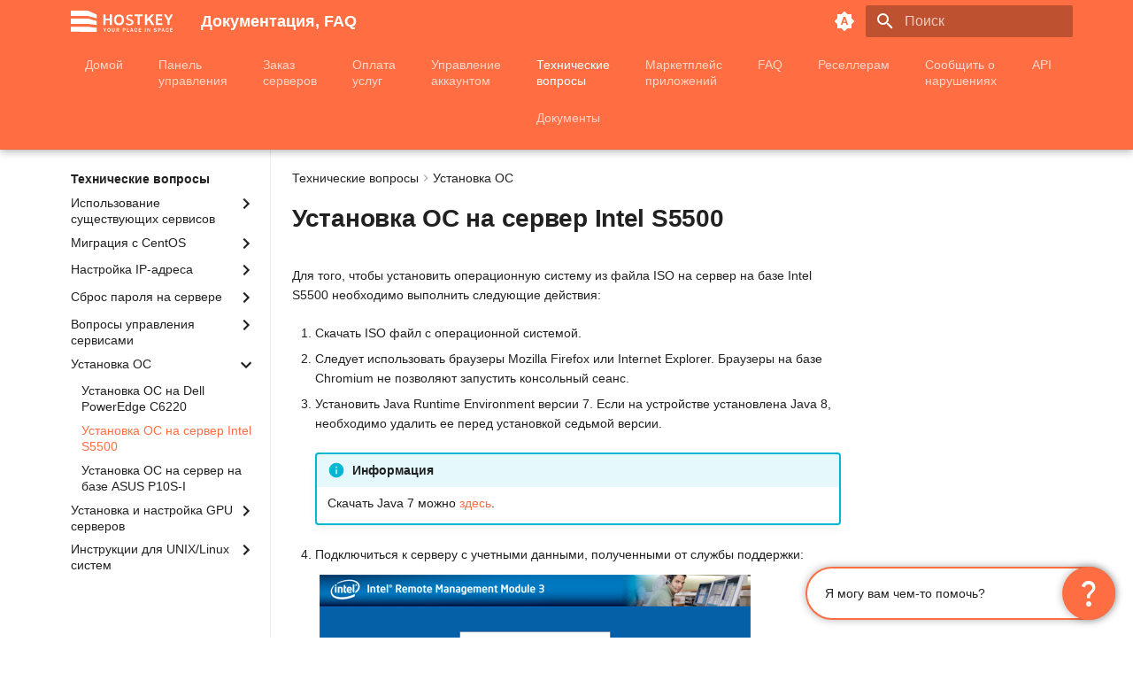

--- FILE ---
content_type: text/html
request_url: https://hostkey.ru/documentation/technical/os_instalation/intel_s5500/
body_size: 20568
content:
<!doctype html><html lang=ru class=no-js> <head><meta charset=utf-8><meta name=viewport content="width=device-width,initial-scale=1"><meta name=description content="Документация и частые вопросы - Установка ОС на сервер Intel S5500 - Самая полезная информация в информационном разделе сайта компании HOSTKEY"><meta name=author content=HOSTKEY><link href=https://hostkey.ru/documentation/technical/os_instalation/intel_s5500/ rel=canonical><link href=../dell_poweedgec6220/ rel=prev><link href=../asus_p1si/ rel=next><link rel=icon href=../../../assets/favicon.png><meta name=generator content="mkdocs-1.6.1, mkdocs-material-9.7.1"><title>Установка ОС на сервер Intel S5500 - Документация, FAQ</title><link rel=stylesheet href=../../../assets/stylesheets/main.484c7ddc.min.css><link rel=stylesheet href=../../../assets/stylesheets/palette.ab4e12ef.min.css><style>:root{.md-tag{--md-tag-icon:url('data:image/svg+xml;charset=utf-8,%3Csvg%20xmlns%3D%22http%3A//www.w3.org/2000/svg%22%20viewBox%3D%220%200%2024%2024%22%3E%3Cpath%20d%3D%22M5.5%207A1.5%201.5%200%200%201%204%205.5%201.5%201.5%200%200%201%205.5%204%201.5%201.5%200%200%201%207%205.5%201.5%201.5%200%200%201%205.5%207m15.91%204.58-9-9C12.05%202.22%2011.55%202%2011%202H4c-1.11%200-2%20.89-2%202v7c0%20.55.22%201.05.59%201.41l8.99%209c.37.36.87.59%201.42.59s1.05-.23%201.41-.59l7-7c.37-.36.59-.86.59-1.41%200-.56-.23-1.06-.59-1.42%22/%3E%3C/svg%3E');}}</style><link rel=preconnect href=https://fonts.gstatic.com crossorigin><link rel=stylesheet href="https://fonts.googleapis.com/css?family=Object+Sans:300,300i,400,400i,700,700i%7CRoboto+Mono:400,400i,700,700i&display=fallback"><style>:root{--md-text-font:"Object Sans";--md-code-font:"Roboto Mono"}</style><link rel=stylesheet href=../../../stylesheets/extra.css><script>__md_scope=new URL("../../..",location),__md_hash=e=>[...e].reduce(((e,_)=>(e<<5)-e+_.charCodeAt(0)),0),__md_get=(e,_=localStorage,t=__md_scope)=>JSON.parse(_.getItem(t.pathname+"."+e)),__md_set=(e,_,t=localStorage,a=__md_scope)=>{try{t.setItem(a.pathname+"."+e,JSON.stringify(_))}catch(e){}}</script><!-- Google Tag Manager --><script>(function(w,d,s,l,i){w[l]=w[l]||[];w[l].push({'gtm.start':
    new Date().getTime(),event:'gtm.js'});var f=d.getElementsByTagName(s)[0],
    j=d.createElement(s),dl=l!='dataLayer'?'&l='+l:'';j.async=true;j.src=
    'https://www.googletagmanager.com/gtm.js?id='+i+dl;f.parentNode.insertBefore(j,f);
    })(window,document,'script','dataLayer','GTM-NTLLHFZ');</script><!-- End Google Tag Manager --><script id=__analytics>function __md_analytics(){function e(){dataLayer.push(arguments)}window.dataLayer=window.dataLayer||[],e("js",new Date),e("config","G-E1BNQSEKXJ"),document.addEventListener("DOMContentLoaded",(function(){document.forms.search&&document.forms.search.query.addEventListener("blur",(function(){this.value&&e("event","search",{search_term:this.value})}));document$.subscribe((function(){var t=document.forms.feedback;if(void 0!==t)for(var a of t.querySelectorAll("[type=submit]"))a.addEventListener("click",(function(a){a.preventDefault();var n=document.location.pathname,d=this.getAttribute("data-md-value");e("event","feedback",{page:n,data:d}),t.firstElementChild.disabled=!0;var r=t.querySelector(".md-feedback__note [data-md-value='"+d+"']");r&&(r.hidden=!1)})),t.hidden=!1})),location$.subscribe((function(t){e("config","G-E1BNQSEKXJ",{page_path:t.pathname})}))}));var t=document.createElement("script");t.async=!0,t.src="https://www.googletagmanager.com/gtag/js?id=G-E1BNQSEKXJ",document.getElementById("__analytics").insertAdjacentElement("afterEnd",t)}</script><script>"undefined"!=typeof __md_analytics&&__md_analytics()</script></head> <body dir=ltr data-md-color-scheme=default data-md-color-primary=indigo data-md-color-accent=indigo> <input class=md-toggle data-md-toggle=drawer type=checkbox id=__drawer autocomplete=off> <input class=md-toggle data-md-toggle=search type=checkbox id=__search autocomplete=off> <label class=md-overlay for=__drawer></label> <div data-md-component=skip> <a href=#установка-ос-на-сервер-intel-s5500 class=md-skip> Перейти к содержанию </a> </div> <div data-md-component=announce> </div> <!-- Chat Bot--> <link rel=stylesheet href="https://fonts.googleapis.com/css2?family=Material+Symbols+Outlined:opsz,wght,FILL,GRAD@20..48,100..700,0..1,-50..200&icon_names=question_mark"> <script src=https://cdn.jsdelivr.net/npm/marked/marked.min.js></script> <!-- End Chat Bot--> <!-- Google Tag Manager (noscript) --> <noscript><iframe src="https://www.googletagmanager.com/ns.html?id=GTM-NTLLHFZ" height=0 width=0 style=display:none;visibility:hidden></iframe></noscript> <!-- End Google Tag Manager (noscript) --> <!-- Yandex.Metrika counter Custom --> <script type=text/javascript>
    (function(m,e,t,r,i,k,a){m[i]=m[i]||function(){(m[i].a=m[i].a||[]).push(arguments)};
    m[i].l=1*new Date();
    for (var j = 0; j < document.scripts.length; j++) {if (document.scripts[j].src === r) { return; }}
    k=e.createElement(t),a=e.getElementsByTagName(t)[0],k.async=1,k.src=r,a.parentNode.insertBefore(k,a)})
    (window, document, "script", "https://mc.yandex.ru/metrika/tag.js", "ym");
  
    ym(26474874, "init", {
         clickmap:true,
         trackLinks:true,
         accurateTrackBounce:true,
         webvisor:true,
         ecommerce:"dataLayer"
    });
  </script> <noscript><div><img src=https://mc.yandex.ru/watch/26474874 style="position:absolute; left:-9999px;" alt></div></noscript> <!-- /Yandex.Metrika counter --> <header class="md-header md-header--shadow md-header--lifted" data-md-component=header> <nav class="md-header__inner md-grid" aria-label="Верхний колонтитул"> <a href=https://hostkey.ru title="Документация, FAQ" class="md-header__button md-logo" aria-label="Документация, FAQ" data-md-component=logo> <img src=../../../assets/hostkey_logo.svg alt=logo> </a> <label class="md-header__button md-icon" for=__drawer> <svg xmlns=http://www.w3.org/2000/svg viewbox="0 0 24 24"><path d="M3 6h18v2H3zm0 5h18v2H3zm0 5h18v2H3z"/></svg> </label> <div class=md-header__title data-md-component=header-title> <div class=md-header__ellipsis> <div class=md-header__topic> <span class=md-ellipsis> Документация, FAQ </span> </div> <div class=md-header__topic data-md-component=header-topic> <span class=md-ellipsis> Установка ОС на сервер Intel S5500 </span> </div> </div> </div> <form class=md-header__option data-md-component=palette> <input class=md-option data-md-color-media=(prefers-color-scheme) data-md-color-scheme=default data-md-color-primary=indigo data-md-color-accent=indigo aria-label="Выбирать тему автоматически" type=radio name=__palette id=__palette_0> <label class="md-header__button md-icon" title="Выбирать тему автоматически" for=__palette_1 hidden> <svg xmlns=http://www.w3.org/2000/svg viewbox="0 0 24 24"><path d="m14.3 16-.7-2h-3.2l-.7 2H7.8L11 7h2l3.2 9zM20 8.69V4h-4.69L12 .69 8.69 4H4v4.69L.69 12 4 15.31V20h4.69L12 23.31 15.31 20H20v-4.69L23.31 12zm-9.15 3.96h2.3L12 9z"/></svg> </label> <input class=md-option data-md-color-media="(prefers-color-scheme: light)" data-md-color-scheme=default data-md-color-primary=deep-orange data-md-color-accent=indigo aria-label="Светлая тема" type=radio name=__palette id=__palette_1> <label class="md-header__button md-icon" title="Светлая тема" for=__palette_2 hidden> <svg xmlns=http://www.w3.org/2000/svg viewbox="0 0 24 24"><path d="M12 8a4 4 0 0 0-4 4 4 4 0 0 0 4 4 4 4 0 0 0 4-4 4 4 0 0 0-4-4m0 10a6 6 0 0 1-6-6 6 6 0 0 1 6-6 6 6 0 0 1 6 6 6 6 0 0 1-6 6m8-9.31V4h-4.69L12 .69 8.69 4H4v4.69L.69 12 4 15.31V20h4.69L12 23.31 15.31 20H20v-4.69L23.31 12z"/></svg> </label> <input class=md-option data-md-color-media="(prefers-color-scheme: dark)" data-md-color-scheme=slate data-md-color-primary=deep-orange data-md-color-accent=indigo aria-label="Темная тема" type=radio name=__palette id=__palette_2> <label class="md-header__button md-icon" title="Темная тема" for=__palette_0 hidden> <svg xmlns=http://www.w3.org/2000/svg viewbox="0 0 24 24"><path d="M12 18c-.89 0-1.74-.2-2.5-.55C11.56 16.5 13 14.42 13 12s-1.44-4.5-3.5-5.45C10.26 6.2 11.11 6 12 6a6 6 0 0 1 6 6 6 6 0 0 1-6 6m8-9.31V4h-4.69L12 .69 8.69 4H4v4.69L.69 12 4 15.31V20h4.69L12 23.31 15.31 20H20v-4.69L23.31 12z"/></svg> </label> </form> <script>var palette=__md_get("__palette");if(palette&&palette.color){if("(prefers-color-scheme)"===palette.color.media){var media=matchMedia("(prefers-color-scheme: light)"),input=document.querySelector(media.matches?"[data-md-color-media='(prefers-color-scheme: light)']":"[data-md-color-media='(prefers-color-scheme: dark)']");palette.color.media=input.getAttribute("data-md-color-media"),palette.color.scheme=input.getAttribute("data-md-color-scheme"),palette.color.primary=input.getAttribute("data-md-color-primary"),palette.color.accent=input.getAttribute("data-md-color-accent")}for(var[key,value]of Object.entries(palette.color))document.body.setAttribute("data-md-color-"+key,value)}</script> <label class="md-header__button md-icon" for=__search> <svg xmlns=http://www.w3.org/2000/svg viewbox="0 0 24 24"><path d="M9.5 3A6.5 6.5 0 0 1 16 9.5c0 1.61-.59 3.09-1.56 4.23l.27.27h.79l5 5-1.5 1.5-5-5v-.79l-.27-.27A6.52 6.52 0 0 1 9.5 16 6.5 6.5 0 0 1 3 9.5 6.5 6.5 0 0 1 9.5 3m0 2C7 5 5 7 5 9.5S7 14 9.5 14 14 12 14 9.5 12 5 9.5 5"/></svg> </label> <div class=md-search data-md-component=search role=dialog> <label class=md-search__overlay for=__search></label> <div class=md-search__inner role=search> <form class=md-search__form name=search> <input type=text class=md-search__input name=query aria-label=Поиск placeholder=Поиск autocapitalize=off autocorrect=off autocomplete=off spellcheck=false data-md-component=search-query required> <label class="md-search__icon md-icon" for=__search> <svg xmlns=http://www.w3.org/2000/svg viewbox="0 0 24 24"><path d="M9.5 3A6.5 6.5 0 0 1 16 9.5c0 1.61-.59 3.09-1.56 4.23l.27.27h.79l5 5-1.5 1.5-5-5v-.79l-.27-.27A6.52 6.52 0 0 1 9.5 16 6.5 6.5 0 0 1 3 9.5 6.5 6.5 0 0 1 9.5 3m0 2C7 5 5 7 5 9.5S7 14 9.5 14 14 12 14 9.5 12 5 9.5 5"/></svg> <svg xmlns=http://www.w3.org/2000/svg viewbox="0 0 24 24"><path d="M20 11v2H8l5.5 5.5-1.42 1.42L4.16 12l7.92-7.92L13.5 5.5 8 11z"/></svg> </label> <nav class=md-search__options aria-label=Поиск> <button type=reset class="md-search__icon md-icon" title=Очистить aria-label=Очистить tabindex=-1> <svg xmlns=http://www.w3.org/2000/svg viewbox="0 0 24 24"><path d="M19 6.41 17.59 5 12 10.59 6.41 5 5 6.41 10.59 12 5 17.59 6.41 19 12 13.41 17.59 19 19 17.59 13.41 12z"/></svg> </button> </nav> <div class=md-search__suggest data-md-component=search-suggest></div> </form> <div class=md-search__output> <div class=md-search__scrollwrap tabindex=0 data-md-scrollfix> <div class=md-search-result data-md-component=search-result> <div class=md-search-result__meta> Инициализация поиска </div> <ol class=md-search-result__list role=presentation></ol> </div> </div> </div> </div> </div> </nav> <nav class=md-tabs aria-label=Вкладки data-md-component=tabs> <div class=md-grid> <ul class=md-tabs__list> <li class=md-tabs__item> <a href=../../.. class=md-tabs__link> Домой </a> </li> <li class=md-tabs__item> <a href=../../../controlpanel/ class=md-tabs__link> Панель управления </a> </li> <li class=md-tabs__item> <a href=../../../server_order/ class=md-tabs__link> Заказ серверов </a> </li> <li class=md-tabs__item> <a href=../../../billing/ class=md-tabs__link> Оплата услуг </a> </li> <li class=md-tabs__item> <a href=../../../account/ class=md-tabs__link> Управление аккаунтом </a> </li> <li class="md-tabs__item md-tabs__item--active"> <a href=../../ class=md-tabs__link> Технические вопросы </a> </li> <li class=md-tabs__item> <a href=../../../marketplace/ class=md-tabs__link> Маркетплейс приложений </a> </li> <li class=md-tabs__item> <a href=../../../faq/ class=md-tabs__link> FAQ </a> </li> <li class=md-tabs__item> <a href=../../../resellers/ class=md-tabs__link> Реселлерам </a> </li> <li class=md-tabs__item> <a href=../../../abuse/ class=md-tabs__link> Сообщить о нарушениях </a> </li> <li class=md-tabs__item> <a href=../../../apidocs/ class=md-tabs__link> API </a> </li> <li class=md-tabs__item> <a href=../../../general/ class=md-tabs__link> Документы </a> </li> </ul> </div> </nav> </header> <div class=md-container data-md-component=container> <main class=md-main data-md-component=main> <div class="md-main__inner md-grid"> <div class="md-sidebar md-sidebar--primary" data-md-component=sidebar data-md-type=navigation> <div class=md-sidebar__scrollwrap> <div class=md-sidebar__inner> <nav class="md-nav md-nav--primary md-nav--lifted" aria-label=Навигация data-md-level=0> <label class=md-nav__title for=__drawer> <a href=https://hostkey.ru title="Документация, FAQ" class="md-nav__button md-logo" aria-label="Документация, FAQ" data-md-component=logo> <img src=../../../assets/hostkey_logo.svg alt=logo> </a> Документация, FAQ </label> <ul class=md-nav__list data-md-scrollfix> <li class="md-nav__item md-nav__item--nested"> <input class="md-nav__toggle md-toggle " type=checkbox id=__nav_1> <div class="md-nav__link md-nav__container"> <a href=../../.. class="md-nav__link "> <span class=md-ellipsis> Домой </span> </a> <label class="md-nav__link " for=__nav_1 id=__nav_1_label tabindex=0> <span class="md-nav__icon md-icon"></span> </label> </div> <nav class=md-nav data-md-level=1 aria-labelledby=__nav_1_label aria-expanded=false> <label class=md-nav__title for=__nav_1> <span class="md-nav__icon md-icon"></span> Домой </label> <ul class=md-nav__list data-md-scrollfix> <li class=md-nav__item> <a href=../../../controlpanel/ class=md-nav__link> <span class=md-ellipsis> Панель управления сервером </span> </a> </li> <li class=md-nav__item> <a href=../../../server_order/ class=md-nav__link> <span class=md-ellipsis> Заказ серверов </span> </a> </li> <li class=md-nav__item> <a href=../../../billing/ class=md-nav__link> <span class=md-ellipsis> Оплата услуг </span> </a> </li> <li class=md-nav__item> <a href=../../../account/ class=md-nav__link> <span class=md-ellipsis> Работа с аккаунтом </span> </a> </li> <li class=md-nav__item> <a href=../../ class=md-nav__link> <span class=md-ellipsis> Технические вопросы </span> </a> </li> <li class=md-nav__item> <a href=../../../marketplace/ class=md-nav__link> <span class=md-ellipsis> Маркетплейс приложений </span> </a> </li> <li class=md-nav__item> <a href=../../../faq/ class=md-nav__link> <span class=md-ellipsis> Ответы на частые вопросы </span> </a> </li> <li class=md-nav__item> <a href=../../../resellers/install/ class=md-nav__link> <span class=md-ellipsis> Реселлерам </span> </a> </li> <li class=md-nav__item> <a href=https://hostkey.ru/about-us/abuse/ class=md-nav__link> <span class=md-ellipsis> Сообщить о нарушениях </span> </a> </li> <li class=md-nav__item> <a href=../../../apidocs/api/ class=md-nav__link> <span class=md-ellipsis> API документация </span> </a> </li> <li class=md-nav__item> <a href=../../../general/ class=md-nav__link> <span class=md-ellipsis> Документы </span> </a> </li> </ul> </nav> </li> <li class="md-nav__item md-nav__item--nested"> <input class="md-nav__toggle md-toggle " type=checkbox id=__nav_2> <div class="md-nav__link md-nav__container"> <a href=../../../controlpanel/ class="md-nav__link "> <span class=md-ellipsis> Панель управления </span> </a> <label class="md-nav__link " for=__nav_2 id=__nav_2_label tabindex=0> <span class="md-nav__icon md-icon"></span> </label> </div> <nav class=md-nav data-md-level=1 aria-labelledby=__nav_2_label aria-expanded=false> <label class=md-nav__title for=__nav_2> <span class="md-nav__icon md-icon"></span> Панель управления </label> <ul class=md-nav__list data-md-scrollfix> <li class=md-nav__item> <a href=../../../controlpanel/startscreen_autorisation/ class=md-nav__link> <span class=md-ellipsis> Авторизация и стартовый экран </span> </a> </li> <li class=md-nav__item> <a href=../../../controlpanel/server_management/ class=md-nav__link> <span class=md-ellipsis> Управление сервером из Invapi </span> </a> </li> <li class=md-nav__item> <a href=../../../controlpanel/power_management/ class=md-nav__link> <span class=md-ellipsis> Управление питанием сервера </span> </a> </li> <li class=md-nav__item> <a href=../../../controlpanel/rhr/ class=md-nav__link> <span class=md-ellipsis> Запрос "удаленных рук" </span> </a> </li> <li class=md-nav__item> <a href=../../../controlpanel/hardware_remote_control/ class=md-nav__link> <span class=md-ellipsis> Удаленное управление оборудованием </span> </a> </li> <li class=md-nav__item> <a href=../../../controlpanel/apikey/ class=md-nav__link> <span class=md-ellipsis> Управление API-ключами сервера </span> </a> </li> <li class=md-nav__item> <a href=../../../controlpanel/device_tag/ class=md-nav__link> <span class=md-ellipsis> Теги сервера </span> </a> </li> <li class=md-nav__item> <a href=../../../controlpanel/network_management/ class=md-nav__link> <span class=md-ellipsis> Управление сетевыми настройками </span> </a> </li> <li class=md-nav__item> <a href=../../../controlpanel/virtual_server_snapshots/ class=md-nav__link> <span class=md-ellipsis> Работа со снапшотами виртуальных серверов </span> </a> </li> <li class=md-nav__item> <a href=../../../controlpanel/backup/ class=md-nav__link> <span class=md-ellipsis> Работа с бэкапами </span> </a> </li> <li class=md-nav__item> <a href=../../../controlpanel/os_reinstall/ class=md-nav__link> <span class=md-ellipsis> Переустановка сервера </span> </a> </li> <li class=md-nav__item> <a href=../../../controlpanel/invapi_api_access/ class=md-nav__link> <span class=md-ellipsis> Управление услугами Invapi и доступ к API </span> </a> </li> <li class=md-nav__item> <a href=../../../controlpanel/my_network/ class=md-nav__link> <span class=md-ellipsis> Раздел меню Мои сети и работа с подсетями </span> </a> </li> </ul> </nav> </li> <li class="md-nav__item md-nav__item--nested"> <input class="md-nav__toggle md-toggle " type=checkbox id=__nav_3> <div class="md-nav__link md-nav__container"> <a href=../../../server_order/ class="md-nav__link "> <span class=md-ellipsis> Заказ серверов </span> </a> <label class="md-nav__link " for=__nav_3 id=__nav_3_label tabindex=0> <span class="md-nav__icon md-icon"></span> </label> </div> <nav class=md-nav data-md-level=1 aria-labelledby=__nav_3_label aria-expanded=false> <label class=md-nav__title for=__nav_3> <span class="md-nav__icon md-icon"></span> Заказ серверов </label> <ul class=md-nav__list data-md-scrollfix> <li class=md-nav__item> <a href=../../../server_order/site_server_order/ class=md-nav__link> <span class=md-ellipsis> Заказ сервера через сайт </span> </a> </li> <li class=md-nav__item> <a href=../../../server_order/instant_server_ordering/ class=md-nav__link> <span class=md-ellipsis> Мгновенная аренда сервера в Invapi </span> </a> </li> <li class=md-nav__item> <a href=../../../server_order/stock_server_ordering/ class=md-nav__link> <span class=md-ellipsis> Заказ стокового сервера со скидкой в Invapi </span> </a> </li> <li class=md-nav__item> <a href=../../../server_order/server_preorder/ class=md-nav__link> <span class=md-ellipsis> Предзаказ сервера в Invapi </span> </a> </li> </ul> </nav> </li> <li class="md-nav__item md-nav__item--nested"> <input class="md-nav__toggle md-toggle " type=checkbox id=__nav_4> <div class="md-nav__link md-nav__container"> <a href=../../../billing/ class="md-nav__link "> <span class=md-ellipsis> Оплата услуг </span> </a> <label class="md-nav__link " for=__nav_4 id=__nav_4_label tabindex=0> <span class="md-nav__icon md-icon"></span> </label> </div> <nav class=md-nav data-md-level=1 aria-labelledby=__nav_4_label aria-expanded=false> <label class=md-nav__title for=__nav_4> <span class="md-nav__icon md-icon"></span> Оплата услуг </label> <ul class=md-nav__list data-md-scrollfix> <li class=md-nav__item> <a href=../../../billing/billing/ class=md-nav__link> <span class=md-ellipsis> Биллинг и пополнение счета </span> </a> </li> <li class=md-nav__item> <a href=../../../billing/payment_methods/ class=md-nav__link> <span class=md-ellipsis> Способы оплаты и почасовая оплата </span> </a> </li> <li class=md-nav__item> <a href=../../../billing/automatic_payment/ class=md-nav__link> <span class=md-ellipsis> Автоматическая оплата </span> </a> </li> <li class=md-nav__item> <a href=../../../billing/billing_cycle_change/ class=md-nav__link> <span class=md-ellipsis> Изменение цикла оплаты услуги </span> </a> </li> <li class=md-nav__item> <a href=../../../billing/yookassa_autopayment/ class=md-nav__link> <span class=md-ellipsis> Автоплатежи через сервис ЮMoney </span> </a> </li> <li class=md-nav__item> <a href=../../../billing/services_cancellation/ class=md-nav__link> <span class=md-ellipsis> Отмена услуг и аренды сервера </span> </a> </li> <li class=md-nav__item> <a href=../../../billing/termination_and_refund/ class=md-nav__link> <span class=md-ellipsis> Расторжение договора и возврат средств </span> </a> </li> <li class=md-nav__item> <a href=../../../billing/services_reregistration/ class=md-nav__link> <span class=md-ellipsis> Переоформление услуг </span> </a> </li> </ul> </nav> </li> <li class="md-nav__item md-nav__item--nested"> <input class="md-nav__toggle md-toggle " type=checkbox id=__nav_5> <div class="md-nav__link md-nav__container"> <a href=../../../account/ class="md-nav__link "> <span class=md-ellipsis> Управление аккаунтом </span> </a> <label class="md-nav__link " for=__nav_5 id=__nav_5_label tabindex=0> <span class="md-nav__icon md-icon"></span> </label> </div> <nav class=md-nav data-md-level=1 aria-labelledby=__nav_5_label aria-expanded=false> <label class=md-nav__title for=__nav_5> <span class="md-nav__icon md-icon"></span> Управление аккаунтом </label> <ul class=md-nav__list data-md-scrollfix> <li class=md-nav__item> <a href=../../../account/account_registration/ class=md-nav__link> <span class=md-ellipsis> Регистрация учетной записи </span> </a> </li> <li class=md-nav__item> <a href=../../../account/account_management/ class=md-nav__link> <span class=md-ellipsis> Работа с аккаунтом </span> </a> </li> <li class=md-nav__item> <a href=../../../account/adduser/ class=md-nav__link> <span class=md-ellipsis> Добавление дополнительного пользователя </span> </a> </li> <li class=md-nav__item> <a href=../../../account/ssh_keys/ class=md-nav__link> <span class=md-ellipsis> Хранилище SSH-ключей </span> </a> </li> <li class=md-nav__item> <a href=../../../account/dns_management/ class=md-nav__link> <span class=md-ellipsis> DNS-хостинг </span> </a> </li> <li class=md-nav__item> <a href=../../../account/api_key_account/ class=md-nav__link> <span class=md-ellipsis> API ключи доступа </span> </a> </li> <li class=md-nav__item> <a href=../../../account/ip_acl/ class=md-nav__link> <span class=md-ellipsis> Ограничение IP-адресов (IP ACL) </span> </a> </li> <li class=md-nav__item> <a href=../../../account/2FA_enable/ class=md-nav__link> <span class=md-ellipsis> Включение/отключение двухфакторной аутентификации (2FA) </span> </a> </li> <li class=md-nav__item> <a href=../../../account/secret_word/ class=md-nav__link> <span class=md-ellipsis> Секретное слово </span> </a> </li> <li class=md-nav__item> <a href=../../../account/jira/ class=md-nav__link> <span class=md-ellipsis> Обращение в техническую поддержку </span> </a> </li> <li class=md-nav__item> <a href=../../../account/send_message/ class=md-nav__link> <span class=md-ellipsis> Просмотр истории сообщений </span> </a> </li> </ul> </nav> </li> <li class="md-nav__item md-nav__item--active md-nav__item--section md-nav__item--nested"> <input class="md-nav__toggle md-toggle " type=checkbox id=__nav_6 checked> <div class="md-nav__link md-nav__container"> <a href=../../ class="md-nav__link "> <span class=md-ellipsis> Технические вопросы </span> </a> <label class="md-nav__link " for=__nav_6 id=__nav_6_label tabindex> <span class="md-nav__icon md-icon"></span> </label> </div> <nav class=md-nav data-md-level=1 aria-labelledby=__nav_6_label aria-expanded=true> <label class=md-nav__title for=__nav_6> <span class="md-nav__icon md-icon"></span> Технические вопросы </label> <ul class=md-nav__list data-md-scrollfix> <li class="md-nav__item md-nav__item--nested"> <input class="md-nav__toggle md-toggle " type=checkbox id=__nav_6_2> <label class=md-nav__link for=__nav_6_2 id=__nav_6_2_label tabindex=0> <span class=md-ellipsis> Использование существующих сервисов </span> <span class="md-nav__icon md-icon"></span> </label> <nav class=md-nav data-md-level=2 aria-labelledby=__nav_6_2_label aria-expanded=false> <label class=md-nav__title for=__nav_6_2> <span class="md-nav__icon md-icon"></span> Использование существующих сервисов </label> <ul class=md-nav__list data-md-scrollfix> <li class=md-nav__item> <a href=../../exist_server_using/announcement_ip_as/ class=md-nav__link> <span class=md-ellipsis> Анонсирование ваших IP или AS </span> </a> </li> <li class=md-nav__item> <a href=../../exist_server_using/chatbotlite/ class=md-nav__link> <span class=md-ellipsis> AI-чат-бот Lite </span> </a> </li> <li class=md-nav__item> <a href=../../exist_server_using/choose_ip_order/ class=md-nav__link> <span class=md-ellipsis> Выбор своих IP-адресов при заказе оборудования </span> </a> </li> <li class=md-nav__item> <a href=../../exist_server_using/vlan_configuration/ class=md-nav__link> <span class=md-ellipsis> Настройка VLAN между серверами </span> </a> </li> <li class=md-nav__item> <a href=../../exist_server_using/ipimiview_java/ class=md-nav__link> <span class=md-ellipsis> IPMIView и Java 7 / 8 </span> </a> </li> <li class=md-nav__item> <a href=../../exist_server_using/raid_create/ class=md-nav__link> <span class=md-ellipsis> Создание RAID-массивов </span> </a> </li> <li class=md-nav__item> <a href=../../exist_server_using/renewssl/ class=md-nav__link> <span class=md-ellipsis> Обновление SSL-сертификата для веб-сервера, работающего в Docker-контейнере </span> </a> </li> <li class=md-nav__item> <a href=../../exist_server_using/speedtest/ class=md-nav__link> <span class=md-ellipsis> Тестирование скорости </span> </a> </li> <li class=md-nav__item> <a href=../../exist_server_using/moonlight/ class=md-nav__link> <span class=md-ellipsis> Удаленная работа в ресурсоемких приложениях с помощью Moonlight </span> </a> </li> <li class=md-nav__item> <a href=../../exist_server_using/routeros/ class=md-nav__link> <span class=md-ellipsis> RouterOS </span> </a> </li> <li class=md-nav__item> <a href=../../exist_server_using/storage_server/ class=md-nav__link> <span class=md-ellipsis> Storage-сервер </span> </a> </li> <li class=md-nav__item> <a href=../../exist_server_using/s3/ class=md-nav__link> <span class=md-ellipsis> S3 Object Storage HOSTKEY </span> </a> </li> </ul> </nav> </li> <li class="md-nav__item md-nav__item--nested"> <input class="md-nav__toggle md-toggle " type=checkbox id=__nav_6_3> <label class=md-nav__link for=__nav_6_3 id=__nav_6_3_label tabindex=0> <span class=md-ellipsis> Миграция c CentOS </span> <span class="md-nav__icon md-icon"></span> </label> <nav class=md-nav data-md-level=2 aria-labelledby=__nav_6_3_label aria-expanded=false> <label class=md-nav__title for=__nav_6_3> <span class="md-nav__icon md-icon"></span> Миграция c CentOS </label> <ul class=md-nav__list data-md-scrollfix> <li class=md-nav__item> <a href=../../centos_migrating/almalinux/ class=md-nav__link> <span class=md-ellipsis> Пошаговая инструкция по миграции с CentOS 8 на AlmaLinux </span> </a> </li> <li class=md-nav__item> <a href=../../centos_migrating/rockylinux/ class=md-nav__link> <span class=md-ellipsis> Пошаговая инструкция по миграции с CentOS 8 на Rocky Linux </span> </a> </li> </ul> </nav> </li> <li class="md-nav__item md-nav__item--nested"> <input class="md-nav__toggle md-toggle " type=checkbox id=__nav_6_4> <label class=md-nav__link for=__nav_6_4 id=__nav_6_4_label tabindex=0> <span class=md-ellipsis> Настройка IP-адреса </span> <span class="md-nav__icon md-icon"></span> </label> <nav class=md-nav data-md-level=2 aria-labelledby=__nav_6_4_label aria-expanded=false> <label class=md-nav__title for=__nav_6_4> <span class="md-nav__icon md-icon"></span> Настройка IP-адреса </label> <ul class=md-nav__list data-md-scrollfix> <li class=md-nav__item> <a href=../../ip_setting/static_ip/ class=md-nav__link> <span class=md-ellipsis> Добавление дополнительного статического IP-адреса к интерфейсу, уже получившему основной IP по DHCP </span> </a> </li> <li class=md-nav__item> <a href=../../ip_setting/archlinux_ip/ class=md-nav__link> <span class=md-ellipsis> Настройка IP-адреса в Arch Linux </span> </a> </li> <li class=md-nav__item> <a href=../../ip_setting/centos_ip/ class=md-nav__link> <span class=md-ellipsis> Настройка IP-адреса в CentOS </span> </a> </li> <li class=md-nav__item> <a href=../../ip_setting/debian_ip/ class=md-nav__link> <span class=md-ellipsis> Настройка IP-адреса в Debian </span> </a> </li> <li class=md-nav__item> <a href=../../ip_setting/ubuntu_ip/ class=md-nav__link> <span class=md-ellipsis> Настройка IP-адреса в Ubuntu </span> </a> </li> <li class=md-nav__item> <a href=../../ip_setting/vmware_ip/ class=md-nav__link> <span class=md-ellipsis> Настройка IP-адреса в VMware ESXi </span> </a> </li> <li class=md-nav__item> <a href=../../ip_setting/windows_server_ip/ class=md-nav__link> <span class=md-ellipsis> Настройка IP-адреса в Windows Server </span> </a> </li> <li class=md-nav__item> <a href=../../ip_setting/interlir_ip/ class=md-nav__link> <span class=md-ellipsis> Работа с биржей interlir.com </span> </a> </li> </ul> </nav> </li> <li class="md-nav__item md-nav__item--nested"> <input class="md-nav__toggle md-toggle " type=checkbox id=__nav_6_5> <label class=md-nav__link for=__nav_6_5 id=__nav_6_5_label tabindex=0> <span class=md-ellipsis> Сброс пароля на сервере </span> <span class="md-nav__icon md-icon"></span> </label> <nav class=md-nav data-md-level=2 aria-labelledby=__nav_6_5_label aria-expanded=false> <label class=md-nav__title for=__nav_6_5> <span class="md-nav__icon md-icon"></span> Сброс пароля на сервере </label> <ul class=md-nav__list data-md-scrollfix> <li class=md-nav__item> <a href=../../server_pswd_reset/linux_psdw_reset/ class=md-nav__link> <span class=md-ellipsis> Сброс пароля root на серверах с OC Linux или BSD </span> </a> </li> <li class=md-nav__item> <a href=../../server_pswd_reset/windows_psdw_reset/ class=md-nav__link> <span class=md-ellipsis> Сброс пароля на серверах с ОС Windows </span> </a> </li> </ul> </nav> </li> <li class="md-nav__item md-nav__item--nested"> <input class="md-nav__toggle md-toggle " type=checkbox id=__nav_6_6> <label class=md-nav__link for=__nav_6_6 id=__nav_6_6_label tabindex=0> <span class=md-ellipsis> Вопросы управления сервисами </span> <span class="md-nav__icon md-icon"></span> </label> <nav class=md-nav data-md-level=2 aria-labelledby=__nav_6_6_label aria-expanded=false> <label class=md-nav__title for=__nav_6_6> <span class="md-nav__icon md-icon"></span> Вопросы управления сервисами </label> <ul class=md-nav__list data-md-scrollfix> <li class=md-nav__item> <a href=../../service_management/server_resources_diagnostic/ class=md-nav__link> <span class=md-ellipsis> Диагностика ресурсов сервера </span> </a> </li> <li class=md-nav__item> <a href=../../service_management/ssh_server_connection/ class=md-nav__link> <span class=md-ellipsis> Подключение к серверу с использованием SSH </span> </a> </li> <li class=md-nav__item> <a href=../../service_management/ssh_key/ class=md-nav__link> <span class=md-ellipsis> Генерация SSH-ключа </span> </a> </li> <li class=md-nav__item> <a href=../../service_management/filesystem_expand/ class=md-nav__link> <span class=md-ellipsis> Как расширить файловую систему </span> </a> </li> <li class=md-nav__item> <a href=../../service_management/isomount_vps/ class=md-nav__link> <span class=md-ellipsis> Монтирование ISO-образа на VPS </span> </a> </li> <li class=md-nav__item> <a href=../../service_management/isomount_ipmi/ class=md-nav__link> <span class=md-ellipsis> Монтирование ISO через IPMI </span> </a> </li> <li class=md-nav__item> <a href=../../service_management/use_own_iso/ class=md-nav__link> <span class=md-ellipsis> Загрузка собственных ISO-образов </span> </a> </li> <li class=md-nav__item> <a href=../../service_management/chrome_hsts_disable/ class=md-nav__link> <span class=md-ellipsis> Отключение HSTS в Google Chrome </span> </a> </li> <li class=md-nav__item> <a href=../../service_management/ipkvm_iso_install/ class=md-nav__link> <span class=md-ellipsis> Подключение через IP KVM и установка ОС с собственного ISO </span> </a> </li> <li class=md-nav__item> <a href=../../service_management/virtmanager_install/ class=md-nav__link> <span class=md-ellipsis> Установка Virt-Viewer </span> </a> </li> <li class=md-nav__item> <a href=../../service_management/rdp_connection/ class=md-nav__link> <span class=md-ellipsis> Подключение к Windows-серверу по RDP </span> </a> </li> </ul> </nav> </li> <li class="md-nav__item md-nav__item--active md-nav__item--nested"> <input class="md-nav__toggle md-toggle " type=checkbox id=__nav_6_7 checked> <label class=md-nav__link for=__nav_6_7 id=__nav_6_7_label tabindex=0> <span class=md-ellipsis> Установка ОС </span> <span class="md-nav__icon md-icon"></span> </label> <nav class=md-nav data-md-level=2 aria-labelledby=__nav_6_7_label aria-expanded=true> <label class=md-nav__title for=__nav_6_7> <span class="md-nav__icon md-icon"></span> Установка ОС </label> <ul class=md-nav__list data-md-scrollfix> <li class=md-nav__item> <a href=../dell_poweedgec6220/ class=md-nav__link> <span class=md-ellipsis> Установка ОС на Dell PowerEdge C6220 </span> </a> </li> <li class="md-nav__item md-nav__item--active"> <input class="md-nav__toggle md-toggle" type=checkbox id=__toc> <a href=./ class="md-nav__link md-nav__link--active"> <span class=md-ellipsis> Установка ОС на сервер Intel S5500 </span> </a> </li> <li class=md-nav__item> <a href=../asus_p1si/ class=md-nav__link> <span class=md-ellipsis> Установка ОС на сервер на базе ASUS P10S-I </span> </a> </li> </ul> </nav> </li> <li class="md-nav__item md-nav__item--nested"> <input class="md-nav__toggle md-toggle " type=checkbox id=__nav_6_8> <label class=md-nav__link for=__nav_6_8 id=__nav_6_8_label tabindex=0> <span class=md-ellipsis> Установка и настройка GPU серверов </span> <span class="md-nav__icon md-icon"></span> </label> <nav class=md-nav data-md-level=2 aria-labelledby=__nav_6_8_label aria-expanded=false> <label class=md-nav__title for=__nav_6_8> <span class="md-nav__icon md-icon"></span> Установка и настройка GPU серверов </label> <ul class=md-nav__list data-md-scrollfix> <li class=md-nav__item> <a href=../../gpu/nvidia_gpu_linux/ class=md-nav__link> <span class=md-ellipsis> Установка драйверов NVIDIA и CUDA на Ubuntu Linux </span> </a> </li> <li class=md-nav__item> <a href=../../gpu/windows_nvidia_install/ class=md-nav__link> <span class=md-ellipsis> Установка драйверов NVIDIA и CUDA на Windows </span> </a> </li> <li class=md-nav__item> <a href=../../gpu/amd_gpu_linux/ class=md-nav__link> <span class=md-ellipsis> Установка драйверов GPU AMD, ROCm и HIP на Ubuntu Linux </span> </a> </li> <li class=md-nav__item> <a href=../../gpu/ollama/ class=md-nav__link> <span class=md-ellipsis> Установка Ollama </span> </a> </li> <li class=md-nav__item> <a href=../../gpu/pytorch/ class=md-nav__link> <span class=md-ellipsis> Установка PyTorch </span> </a> </li> <li class=md-nav__item> <a href=../../gpu/stablediffusionwebui/ class=md-nav__link> <span class=md-ellipsis> Установка Stable Diffusion WebUI </span> </a> </li> <li class=md-nav__item> <a href=../../gpu/tensorflow/ class=md-nav__link> <span class=md-ellipsis> Установка TensorFlow </span> </a> </li> </ul> </nav> </li> <li class="md-nav__item md-nav__item--nested"> <input class="md-nav__toggle md-toggle " type=checkbox id=__nav_6_9> <label class=md-nav__link for=__nav_6_9 id=__nav_6_9_label tabindex=0> <span class=md-ellipsis> Инструкции для UNIX/Linux систем </span> <span class="md-nav__icon md-icon"></span> </label> <nav class=md-nav data-md-level=2 aria-labelledby=__nav_6_9_label aria-expanded=false> <label class=md-nav__title for=__nav_6_9> <span class="md-nav__icon md-icon"></span> Инструкции для UNIX/Linux систем </label> <ul class=md-nav__list data-md-scrollfix> <li class=md-nav__item> <a href=../../unix_guides/add_disk/ class=md-nav__link> <span class=md-ellipsis> Подключение и отключение диска в Linux </span> </a> </li> <li class=md-nav__item> <a href=../../unix_guides/audit/ class=md-nav__link> <span class=md-ellipsis> Аудит системных событий. Мониторинг и анализ безопасности </span> </a> </li> <li class=md-nav__item> <a href=../../unix_guides/bot/ class=md-nav__link> <span class=md-ellipsis> Запуск бота в фоновом режиме </span> </a> </li> <li class=md-nav__item> <a href=../../unix_guides/clamav/ class=md-nav__link> <span class=md-ellipsis> Сканирование с помощью ClamAV </span> </a> </li> <li class=md-nav__item> <a href=../../unix_guides/database_damp/ class=md-nav__link> <span class=md-ellipsis> Создание резервной копии базы данных и восстановление </span> </a> </li> <li class=md-nav__item> <a href=../../unix_guides/fail2ban/ class=md-nav__link> <span class=md-ellipsis> Защита от подбора пароля. Fail2ban </span> </a> </li> <li class=md-nav__item> <a href=../../unix_guides/iptables/ class=md-nav__link> <span class=md-ellipsis> Настройка iptables. базовый межсетевой экран Linux </span> </a> </li> <li class=md-nav__item> <a href=../../unix_guides/mincifry/ class=md-nav__link> <span class=md-ellipsis> Переход на сертификаты Минцифры России </span> </a> </li> <li class=md-nav__item> <a href=../../unix_guides/package/ class=md-nav__link> <span class=md-ellipsis> Управление программами в Linux. Установка, обновление и удаление </span> </a> </li> <li class=md-nav__item> <a href=../../unix_guides/port/ class=md-nav__link> <span class=md-ellipsis> Изменение стандартного порта SSH </span> </a> </li> <li class=md-nav__item> <a href=../../unix_guides/rules/ class=md-nav__link> <span class=md-ellipsis> Управление правами доступа пользователей </span> </a> </li> <li class=md-nav__item> <a href=../../unix_guides/swap/ class=md-nav__link> <span class=md-ellipsis> Управление swap создание и изменение размера </span> </a> </li> <li class=md-nav__item> <a href=../../unix_guides/systemd_log/ class=md-nav__link> <span class=md-ellipsis> Логирование в systemd. работа с journalctl </span> </a> </li> <li class=md-nav__item> <a href=../../unix_guides/systemd/ class=md-nav__link> <span class=md-ellipsis> Управление службами в systemd </span> </a> </li> <li class=md-nav__item> <a href=../../unix_guides/user_add/ class=md-nav__link> <span class=md-ellipsis> Добавление пользователей в Linux </span> </a> </li> </ul> </nav> </li> </ul> </nav> </li> <li class="md-nav__item md-nav__item--nested"> <input class="md-nav__toggle md-toggle " type=checkbox id=__nav_7> <div class="md-nav__link md-nav__container"> <a href=../../../marketplace/ class="md-nav__link "> <span class=md-ellipsis> Маркетплейс приложений </span> </a> <label class="md-nav__link " for=__nav_7 id=__nav_7_label tabindex=0> <span class="md-nav__icon md-icon"></span> </label> </div> <nav class=md-nav data-md-level=1 aria-labelledby=__nav_7_label aria-expanded=false> <label class=md-nav__title for=__nav_7> <span class="md-nav__icon md-icon"></span> Маркетплейс приложений </label> <ul class=md-nav__list data-md-scrollfix> <li class=md-nav__item> <a href=../../../marketplace/software_os_list/ class=md-nav__link> <span class=md-ellipsis> Список совместимости ПО c операционными системами и типами серверов </span> </a> </li> <li class=md-nav__item> <a href=../../../marketplace/os_list/ class=md-nav__link> <span class=md-ellipsis> Список поддерживаемых операционных систем </span> </a> </li> <li class="md-nav__item md-nav__item--nested"> <input class="md-nav__toggle md-toggle " type=checkbox id=__nav_7_4> <label class=md-nav__link for=__nav_7_4 id=__nav_7_4_label tabindex=0> <span class=md-ellipsis> Панели управления хостингом </span> <span class="md-nav__icon md-icon"></span> </label> <nav class=md-nav data-md-level=2 aria-labelledby=__nav_7_4_label aria-expanded=false> <label class=md-nav__title for=__nav_7_4> <span class="md-nav__icon md-icon"></span> Панели управления хостингом </label> <ul class=md-nav__list data-md-scrollfix> <li class=md-nav__item> <a href=../../../marketplace/hosting_control_panels/Ispmanager/ class=md-nav__link> <span class=md-ellipsis> Ispmanager </span> </a> </li> <li class=md-nav__item> <a href=../../../marketplace/hosting_control_panels/aapanel/ class=md-nav__link> <span class=md-ellipsis> aaPanel </span> </a> </li> <li class=md-nav__item> <a href=../../../marketplace/hosting_control_panels/brainycp/ class=md-nav__link> <span class=md-ellipsis> BrainyCP </span> </a> </li> <li class=md-nav__item> <a href=../../../marketplace/hosting_control_panels/cloudpanel/ class=md-nav__link> <span class=md-ellipsis> CloudPanel </span> </a> </li> <li class=md-nav__item> <a href=../../../marketplace/hosting_control_panels/cyberpanel/ class=md-nav__link> <span class=md-ellipsis> CyberPanel </span> </a> </li> <li class=md-nav__item> <a href=../../../marketplace/hosting_control_panels/easypanel/ class=md-nav__link> <span class=md-ellipsis> EasyPanel </span> </a> </li> <li class=md-nav__item> <a href=../../../marketplace/hosting_control_panels/fastpanel/ class=md-nav__link> <span class=md-ellipsis> FASTPANEL </span> </a> </li> <li class=md-nav__item> <a href=../../../marketplace/hosting_control_panels/ispconfig/ class=md-nav__link> <span class=md-ellipsis> ISPConfig </span> </a> </li> <li class=md-nav__item> <a href=../../../marketplace/hosting_control_panels/openpanel/ class=md-nav__link> <span class=md-ellipsis> OpenPanel </span> </a> </li> <li class=md-nav__item> <a href=../../../marketplace/hosting_control_panels/webmin/ class=md-nav__link> <span class=md-ellipsis> Webmin </span> </a> </li> </ul> </nav> </li> <li class="md-nav__item md-nav__item--nested"> <input class="md-nav__toggle md-toggle " type=checkbox id=__nav_7_5> <label class=md-nav__link for=__nav_7_5 id=__nav_7_5_label tabindex=0> <span class=md-ellipsis> Базы данных </span> <span class="md-nav__icon md-icon"></span> </label> <nav class=md-nav data-md-level=2 aria-labelledby=__nav_7_5_label aria-expanded=false> <label class=md-nav__title for=__nav_7_5> <span class="md-nav__icon md-icon"></span> Базы данных </label> <ul class=md-nav__list data-md-scrollfix> <li class=md-nav__item> <a href=../../../marketplace/database/clickhouse/ class=md-nav__link> <span class=md-ellipsis> ClickHouse </span> </a> </li> <li class=md-nav__item> <a href=../../../marketplace/database/mongodb/ class=md-nav__link> <span class=md-ellipsis> MongoDB </span> </a> </li> <li class=md-nav__item> <a href=../../../marketplace/database/mysql/ class=md-nav__link> <span class=md-ellipsis> MySQL </span> </a> </li> <li class=md-nav__item> <a href=../../../marketplace/database/opensearch/ class=md-nav__link> <span class=md-ellipsis> OpenSearch </span> </a> </li> <li class=md-nav__item> <a href=../../../marketplace/database/rabbitmq/ class=md-nav__link> <span class=md-ellipsis> RabbitMQ </span> </a> </li> </ul> </nav> </li> <li class="md-nav__item md-nav__item--nested"> <input class="md-nav__toggle md-toggle " type=checkbox id=__nav_7_6> <label class=md-nav__link for=__nav_7_6 id=__nav_7_6_label tabindex=0> <span class=md-ellipsis> Инструменты разработчика </span> <span class="md-nav__icon md-icon"></span> </label> <nav class=md-nav data-md-level=2 aria-labelledby=__nav_7_6_label aria-expanded=false> <label class=md-nav__title for=__nav_7_6> <span class="md-nav__icon md-icon"></span> Инструменты разработчика </label> <ul class=md-nav__list data-md-scrollfix> <li class=md-nav__item> <a href=../../../marketplace/developer_tools/appwrite/ class=md-nav__link> <span class=md-ellipsis> Appwrite </span> </a> </li> <li class=md-nav__item> <a href=../../../marketplace/developer_tools/caprover/ class=md-nav__link> <span class=md-ellipsis> CapRover </span> </a> </li> <li class=md-nav__item> <a href=../../../marketplace/developer_tools/dokku/ class=md-nav__link> <span class=md-ellipsis> Dokku </span> </a> </li> <li class=md-nav__item> <a href=../../../marketplace/developer_tools/free_domain_certbot/ class=md-nav__link> <span class=md-ellipsis> Free Domain Certbot </span> </a> </li> <li class=md-nav__item> <a href=../../../marketplace/developer_tools/gitea/ class=md-nav__link> <span class=md-ellipsis> Gitea </span> </a> </li> <li class=md-nav__item> <a href=../../../marketplace/developer_tools/gitlab/ class=md-nav__link> <span class=md-ellipsis> GitLab </span> </a> </li> <li class=md-nav__item> <a href=../../../marketplace/developer_tools/jenkins/ class=md-nav__link> <span class=md-ellipsis> Jenkins </span> </a> </li> <li class=md-nav__item> <a href=../../../marketplace/developer_tools/linuxpatchappliance/ class=md-nav__link> <span class=md-ellipsis> LinuxPatch Appliance </span> </a> </li> <li class=md-nav__item> <a href=../../../marketplace/developer_tools/nats/ class=md-nav__link> <span class=md-ellipsis> NATS </span> </a> </li> <li class=md-nav__item> <a href=../../../marketplace/developer_tools/nginx/ class=md-nav__link> <span class=md-ellipsis> Nginx </span> </a> </li> <li class=md-nav__item> <a href=../../../marketplace/developer_tools/portainer/ class=md-nav__link> <span class=md-ellipsis> Portainer </span> </a> </li> <li class=md-nav__item> <a href=../../../marketplace/developer_tools/splunk/ class=md-nav__link> <span class=md-ellipsis> Splunk Enterprise (free trial) </span> </a> </li> <li class=md-nav__item> <a href=../../../marketplace/developer_tools/temporal/ class=md-nav__link> <span class=md-ellipsis> Temporal </span> </a> </li> </ul> </nav> </li> <li class="md-nav__item md-nav__item--nested"> <input class="md-nav__toggle md-toggle " type=checkbox id=__nav_7_7> <label class=md-nav__link for=__nav_7_7 id=__nav_7_7_label tabindex=0> <span class=md-ellipsis> Data Science </span> <span class="md-nav__icon md-icon"></span> </label> <nav class=md-nav data-md-level=2 aria-labelledby=__nav_7_7_label aria-expanded=false> <label class=md-nav__title for=__nav_7_7> <span class="md-nav__icon md-icon"></span> Data Science </label> <ul class=md-nav__list data-md-scrollfix> <li class=md-nav__item> <a href=../../../marketplace/datascience/anaconda/ class=md-nav__link> <span class=md-ellipsis> Anaconda </span> </a> </li> <li class=md-nav__item> <a href=../../../marketplace/datascience/apacheairflow/ class=md-nav__link> <span class=md-ellipsis> Apache Airflow </span> </a> </li> <li class=md-nav__item> <a href=../../../marketplace/datascience/jupyterlab/ class=md-nav__link> <span class=md-ellipsis> JupyterLab </span> </a> </li> <li class=md-nav__item> <a href=../../../marketplace/datascience/jupyternotebook/ class=md-nav__link> <span class=md-ellipsis> Jupyter Notebook </span> </a> </li> </ul> </nav> </li> <li class="md-nav__item md-nav__item--nested"> <input class="md-nav__toggle md-toggle " type=checkbox id=__nav_7_8> <label class=md-nav__link for=__nav_7_8 id=__nav_7_8_label tabindex=0> <span class=md-ellipsis> AI & Машинное обучение </span> <span class="md-nav__icon md-icon"></span> </label> <nav class=md-nav data-md-level=2 aria-labelledby=__nav_7_8_label aria-expanded=false> <label class=md-nav__title for=__nav_7_8> <span class="md-nav__icon md-icon"></span> AI & Машинное обучение </label> <ul class=md-nav__list data-md-scrollfix> <li class=md-nav__item> <a href=../../../marketplace/machine_learning/ai_chatbot/ class=md-nav__link> <span class=md-ellipsis> AI-чат-бот на собственном сервере </span> </a> </li> <li class=md-nav__item> <a href=../../../marketplace/machine_learning/apachespark/ class=md-nav__link> <span class=md-ellipsis> Apache Spark </span> </a> </li> <li class=md-nav__item> <a href=../../../marketplace/machine_learning/cogvideox/ class=md-nav__link> <span class=md-ellipsis> CogVideoX-5b </span> </a> </li> <li class=md-nav__item> <a href=../../../marketplace/machine_learning/comfyui/ class=md-nav__link> <span class=md-ellipsis> ComfyUI </span> </a> </li> <li class=md-nav__item> <a href=../../../marketplace/machine_learning/hallo_3/ class=md-nav__link> <span class=md-ellipsis> Hallo3 </span> </a> </li> <li class=md-nav__item> <a href=../../../marketplace/machine_learning/hunyuanvideo/ class=md-nav__link> <span class=md-ellipsis> HunyuanVideo </span> </a> </li> <li class=md-nav__item> <a href=../../../marketplace/machine_learning/pytorch/ class=md-nav__link> <span class=md-ellipsis> PyTorch </span> </a> </li> <li class=md-nav__item> <a href=../../../marketplace/machine_learning/tensorflow/ class=md-nav__link> <span class=md-ellipsis> TensorFlow </span> </a> </li> </ul> </nav> </li> <li class="md-nav__item md-nav__item--nested"> <input class="md-nav__toggle md-toggle " type=checkbox id=__nav_7_9> <label class=md-nav__link for=__nav_7_9 id=__nav_7_9_label tabindex=0> <span class=md-ellipsis> Языковые LLM-модели </span> <span class="md-nav__icon md-icon"></span> </label> <nav class=md-nav data-md-level=2 aria-labelledby=__nav_7_9_label aria-expanded=false> <label class=md-nav__title for=__nav_7_9> <span class="md-nav__icon md-icon"></span> Языковые LLM-модели </label> <ul class=md-nav__list data-md-scrollfix> <li class=md-nav__item> <a href=../../../marketplace/llms/deepseekr1/ class=md-nav__link> <span class=md-ellipsis> DeepSeek-R1:14B </span> </a> </li> <li class=md-nav__item> <a href=../../../marketplace/llms/deepseekr1_70b/ class=md-nav__link> <span class=md-ellipsis> DeepSeek-R1:70B </span> </a> </li> <li class=md-nav__item> <a href=../../../marketplace/llms/gemma_3_27b/ class=md-nav__link> <span class=md-ellipsis> Gemma-3-27B </span> </a> </li> <li class=md-nav__item> <a href=../../../marketplace/llms/gpt_oss_120b/ class=md-nav__link> <span class=md-ellipsis> gpt-oss-120b </span> </a> </li> <li class=md-nav__item> <a href=../../../marketplace/llms/gpt_oss_20b/ class=md-nav__link> <span class=md-ellipsis> gpt-oss-20b </span> </a> </li> <li class=md-nav__item> <a href=../../../marketplace/llms/llama_33_70b/ class=md-nav__link> <span class=md-ellipsis> Llama-3.3-70B </span> </a> </li> <li class=md-nav__item> <a href=../../../marketplace/llms/phi_4_14b/ class=md-nav__link> <span class=md-ellipsis> Phi-4-14b </span> </a> </li> <li class=md-nav__item> <a href=../../../marketplace/llms/qwen3_32b/ class=md-nav__link> <span class=md-ellipsis> Qwen3-32B </span> </a> </li> <li class=md-nav__item> <a href=../../../marketplace/llms/qwen3_coder/ class=md-nav__link> <span class=md-ellipsis> Qwen3-Coder </span> </a> </li> </ul> </nav> </li> <li class="md-nav__item md-nav__item--nested"> <input class="md-nav__toggle md-toggle " type=checkbox id=__nav_7_10> <label class=md-nav__link for=__nav_7_10 id=__nav_7_10_label tabindex=0> <span class=md-ellipsis> Фреймворки </span> <span class="md-nav__icon md-icon"></span> </label> <nav class=md-nav data-md-level=2 aria-labelledby=__nav_7_10_label aria-expanded=false> <label class=md-nav__title for=__nav_7_10> <span class="md-nav__icon md-icon"></span> Фреймворки </label> <ul class=md-nav__list data-md-scrollfix> <li class=md-nav__item> <a href=../../../marketplace/frameworks/django/ class=md-nav__link> <span class=md-ellipsis> Django </span> </a> </li> <li class=md-nav__item> <a href=../../../marketplace/frameworks/lamp/ class=md-nav__link> <span class=md-ellipsis> LAMP </span> </a> </li> <li class=md-nav__item> <a href=../../../marketplace/frameworks/lemp/ class=md-nav__link> <span class=md-ellipsis> LEMP </span> </a> </li> <li class=md-nav__item> <a href=../../../marketplace/frameworks/mean/ class=md-nav__link> <span class=md-ellipsis> MEAN </span> </a> </li> <li class=md-nav__item> <a href=../../../marketplace/frameworks/nodejs/ class=md-nav__link> <span class=md-ellipsis> Node.js </span> </a> </li> </ul> </nav> </li> <li class="md-nav__item md-nav__item--nested"> <input class="md-nav__toggle md-toggle " type=checkbox id=__nav_7_11> <label class=md-nav__link for=__nav_7_11 id=__nav_7_11_label tabindex=0> <span class=md-ellipsis> Приложения для бизнеса </span> <span class="md-nav__icon md-icon"></span> </label> <nav class=md-nav data-md-level=2 aria-labelledby=__nav_7_11_label aria-expanded=false> <label class=md-nav__title for=__nav_7_11> <span class="md-nav__icon md-icon"></span> Приложения для бизнеса </label> <ul class=md-nav__list data-md-scrollfix> <li class=md-nav__item> <a href=../../../marketplace/business_apps/curiosity/ class=md-nav__link> <span class=md-ellipsis> Curiosity </span> </a> </li> <li class=md-nav__item> <a href=../../../marketplace/business_apps/kasm_workspaces/ class=md-nav__link> <span class=md-ellipsis> Kasm Workspaces </span> </a> </li> <li class=md-nav__item> <a href=../../../marketplace/business_apps/n8n/ class=md-nav__link> <span class=md-ellipsis> n8n </span> </a> </li> <li class=md-nav__item> <a href=../../../marketplace/business_apps/onlyoffice/ class=md-nav__link> <span class=md-ellipsis> ONLYOFFICE </span> </a> </li> <li class=md-nav__item> <a href=../../../marketplace/business_apps/plane/ class=md-nav__link> <span class=md-ellipsis> Plane </span> </a> </li> <li class=md-nav__item> <a href=../../../marketplace/business_apps/redmine/ class=md-nav__link> <span class=md-ellipsis> Redmine </span> </a> </li> <li class=md-nav__item> <a href=../../../marketplace/business_apps/restyaboard/ class=md-nav__link> <span class=md-ellipsis> Restyaboard </span> </a> </li> <li class=md-nav__item> <a href=../../../marketplace/business_apps/seatable/ class=md-nav__link> <span class=md-ellipsis> SeaTable </span> </a> </li> </ul> </nav> </li> <li class="md-nav__item md-nav__item--nested"> <input class="md-nav__toggle md-toggle " type=checkbox id=__nav_7_12> <label class=md-nav__link for=__nav_7_12 id=__nav_7_12_label tabindex=0> <span class=md-ellipsis> Виртуализация и гипервизоры </span> <span class="md-nav__icon md-icon"></span> </label> <nav class=md-nav data-md-level=2 aria-labelledby=__nav_7_12_label aria-expanded=false> <label class=md-nav__title for=__nav_7_12> <span class="md-nav__icon md-icon"></span> Виртуализация и гипервизоры </label> <ul class=md-nav__list data-md-scrollfix> <li class=md-nav__item> <a href=../../../marketplace/virt_hypervisors/acquire_vmware_esx_free/ class=md-nav__link> <span class=md-ellipsis> Как активировать бесплатную лицензию VMware ESXI </span> </a> </li> <li class=md-nav__item> <a href=../../../marketplace/virt_hypervisors/incus/ class=md-nav__link> <span class=md-ellipsis> Incus </span> </a> </li> <li class=md-nav__item> <a href=../../../marketplace/virt_hypervisors/kvm_hypervisor/ class=md-nav__link> <span class=md-ellipsis> KVM с веб управлением через Cockpit </span> </a> </li> <li class=md-nav__item> <a href=../../../marketplace/virt_hypervisors/proxmox/ class=md-nav__link> <span class=md-ellipsis> Proxmox 9 </span> </a> </li> <li class=md-nav__item> <a href=../../../marketplace/virt_hypervisors/proxmox_backup_server/ class=md-nav__link> <span class=md-ellipsis> Proxmox Backup Server </span> </a> </li> <li class=md-nav__item> <a href=../../../marketplace/virt_hypervisors/xcp_ng/ class=md-nav__link> <span class=md-ellipsis> XCP-ng </span> </a> </li> </ul> </nav> </li> <li class="md-nav__item md-nav__item--nested"> <input class="md-nav__toggle md-toggle " type=checkbox id=__nav_7_13> <label class=md-nav__link for=__nav_7_13 id=__nav_7_13_label tabindex=0> <span class=md-ellipsis> Управление сайтом и CMS </span> <span class="md-nav__icon md-icon"></span> </label> <nav class=md-nav data-md-level=2 aria-labelledby=__nav_7_13_label aria-expanded=false> <label class=md-nav__title for=__nav_7_13> <span class="md-nav__icon md-icon"></span> Управление сайтом и CMS </label> <ul class=md-nav__list data-md-scrollfix> <li class=md-nav__item> <a href=../../../marketplace/cms/drupal/ class=md-nav__link> <span class=md-ellipsis> Drupal </span> </a> </li> <li class=md-nav__item> <a href=../../../marketplace/cms/joomla/ class=md-nav__link> <span class=md-ellipsis> Joomla </span> </a> </li> <li class=md-nav__item> <a href=../../../marketplace/cms/mastodon/ class=md-nav__link> <span class=md-ellipsis> Mastodon </span> </a> </li> <li class=md-nav__item> <a href=../../../marketplace/cms/moodle/ class=md-nav__link> <span class=md-ellipsis> Moodle </span> </a> </li> <li class=md-nav__item> <a href=../../../marketplace/cms/openlitespeed_wordpress/ class=md-nav__link> <span class=md-ellipsis> WordPress с OpenLiteSpeed </span> </a> </li> <li class=md-nav__item> <a href=../../../marketplace/cms/strapi/ class=md-nav__link> <span class=md-ellipsis> Strapi </span> </a> </li> <li class=md-nav__item> <a href=../../../marketplace/cms/woocommerce/ class=md-nav__link> <span class=md-ellipsis> WordPress + плагин WooCommerce </span> </a> </li> <li class=md-nav__item> <a href=../../../marketplace/cms/wordpress/ class=md-nav__link> <span class=md-ellipsis> WordPress </span> </a> </li> </ul> </nav> </li> <li class="md-nav__item md-nav__item--nested"> <input class="md-nav__toggle md-toggle " type=checkbox id=__nav_7_14> <label class=md-nav__link for=__nav_7_14 id=__nav_7_14_label tabindex=0> <span class=md-ellipsis> Хранилища данных </span> <span class="md-nav__icon md-icon"></span> </label> <nav class=md-nav data-md-level=2 aria-labelledby=__nav_7_14_label aria-expanded=false> <label class=md-nav__title for=__nav_7_14> <span class="md-nav__icon md-icon"></span> Хранилища данных </label> <ul class=md-nav__list data-md-scrollfix> <li class=md-nav__item> <a href=../../../marketplace/storage/minio/ class=md-nav__link> <span class=md-ellipsis> minio </span> </a> </li> <li class=md-nav__item> <a href=../../../marketplace/storage/nextcloud/ class=md-nav__link> <span class=md-ellipsis> Nextcloud </span> </a> </li> <li class=md-nav__item> <a href=../../../marketplace/storage/truenas_scale/ class=md-nav__link> <span class=md-ellipsis> TrueNAS SCALE </span> </a> </li> </ul> </nav> </li> <li class="md-nav__item md-nav__item--nested"> <input class="md-nav__toggle md-toggle " type=checkbox id=__nav_7_15> <label class=md-nav__link for=__nav_7_15 id=__nav_7_15_label tabindex=0> <span class=md-ellipsis> Коммуникация </span> <span class="md-nav__icon md-icon"></span> </label> <nav class=md-nav data-md-level=2 aria-labelledby=__nav_7_15_label aria-expanded=false> <label class=md-nav__title for=__nav_7_15> <span class="md-nav__icon md-icon"></span> Коммуникация </label> <ul class=md-nav__list data-md-scrollfix> <li class=md-nav__item> <a href=../../../marketplace/communication/freepbx/ class=md-nav__link> <span class=md-ellipsis> FreePBX </span> </a> </li> <li class=md-nav__item> <a href=../../../marketplace/communication/jitsi/ class=md-nav__link> <span class=md-ellipsis> Jitsi </span> </a> </li> <li class=md-nav__item> <a href=../../../marketplace/communication/mumble/ class=md-nav__link> <span class=md-ellipsis> Mumble </span> </a> </li> <li class=md-nav__item> <a href=../../../marketplace/communication/rocketchat/ class=md-nav__link> <span class=md-ellipsis> Rocket.Chat </span> </a> </li> <li class=md-nav__item> <a href=../../../marketplace/communication/teamspeak/ class=md-nav__link> <span class=md-ellipsis> TeamSpeak </span> </a> </li> </ul> </nav> </li> <li class="md-nav__item md-nav__item--nested"> <input class="md-nav__toggle md-toggle " type=checkbox id=__nav_7_16> <label class=md-nav__link for=__nav_7_16 id=__nav_7_16_label tabindex=0> <span class=md-ellipsis> ПО для мониторинга </span> <span class="md-nav__icon md-icon"></span> </label> <nav class=md-nav data-md-level=2 aria-labelledby=__nav_7_16_label aria-expanded=false> <label class=md-nav__title for=__nav_7_16> <span class="md-nav__icon md-icon"></span> ПО для мониторинга </label> <ul class=md-nav__list data-md-scrollfix> <li class=md-nav__item> <a href=../../../marketplace/monitoring/grafana/ class=md-nav__link> <span class=md-ellipsis> Grafana </span> </a> </li> <li class=md-nav__item> <a href=../../../marketplace/monitoring/percona/ class=md-nav__link> <span class=md-ellipsis> Percona Monitoring </span> </a> </li> <li class=md-nav__item> <a href=../../../marketplace/monitoring/prometheus/ class=md-nav__link> <span class=md-ellipsis> Prometheus </span> </a> </li> <li class=md-nav__item> <a href=../../../marketplace/monitoring/victoriametrics/ class=md-nav__link> <span class=md-ellipsis> VictoriaMetrics </span> </a> </li> <li class=md-nav__item> <a href=../../../marketplace/monitoring/zabbix/ class=md-nav__link> <span class=md-ellipsis> Zabbix server </span> </a> </li> <li class=md-nav__item> <a href=../../../marketplace/monitoring/zabbixproxy/ class=md-nav__link> <span class=md-ellipsis> Zabbix proxy </span> </a> </li> </ul> </nav> </li> <li class="md-nav__item md-nav__item--nested"> <input class="md-nav__toggle md-toggle " type=checkbox id=__nav_7_17> <label class=md-nav__link for=__nav_7_17 id=__nav_7_17_label tabindex=0> <span class=md-ellipsis> Стриминг </span> <span class="md-nav__icon md-icon"></span> </label> <nav class=md-nav data-md-level=2 aria-labelledby=__nav_7_17_label aria-expanded=false> <label class=md-nav__title for=__nav_7_17> <span class="md-nav__icon md-icon"></span> Стриминг </label> <ul class=md-nav__list data-md-scrollfix> <li class=md-nav__item> <a href=../../../marketplace/streaming/azuracast/ class=md-nav__link> <span class=md-ellipsis> AzuraCast </span> </a> </li> <li class=md-nav__item> <a href=../../../marketplace/streaming/owncast/ class=md-nav__link> <span class=md-ellipsis> Owncast </span> </a> </li> </ul> </nav> </li> <li class="md-nav__item md-nav__item--nested"> <input class="md-nav__toggle md-toggle " type=checkbox id=__nav_7_18> <label class=md-nav__link for=__nav_7_18 id=__nav_7_18_label tabindex=0> <span class=md-ellipsis> Kubernetes </span> <span class="md-nav__icon md-icon"></span> </label> <nav class=md-nav data-md-level=2 aria-labelledby=__nav_7_18_label aria-expanded=false> <label class=md-nav__title for=__nav_7_18> <span class="md-nav__icon md-icon"></span> Kubernetes </label> <ul class=md-nav__list data-md-scrollfix> <li class=md-nav__item> <a href=../../../marketplace/kubernetes/microk8s/ class=md-nav__link> <span class=md-ellipsis> MicroK8s </span> </a> </li> <li class=md-nav__item> <a href=../../../marketplace/kubernetes/minikube/ class=md-nav__link> <span class=md-ellipsis> Minikube </span> </a> </li> <li class=md-nav__item> <a href=../../../marketplace/kubernetes/talos/ class=md-nav__link> <span class=md-ellipsis> Talos OS </span> </a> </li> </ul> </nav> </li> <li class="md-nav__item md-nav__item--nested"> <input class="md-nav__toggle md-toggle " type=checkbox id=__nav_7_19> <label class=md-nav__link for=__nav_7_19 id=__nav_7_19_label tabindex=0> <span class=md-ellipsis> CRM & eComm </span> <span class="md-nav__icon md-icon"></span> </label> <nav class=md-nav data-md-level=2 aria-labelledby=__nav_7_19_label aria-expanded=false> <label class=md-nav__title for=__nav_7_19> <span class="md-nav__icon md-icon"></span> CRM & eComm </label> <ul class=md-nav__list data-md-scrollfix> <li class=md-nav__item> <a href=../../../marketplace/crm/bitrix24/ class=md-nav__link> <span class=md-ellipsis> Bitrix24 </span> </a> </li> <li class=md-nav__item> <a href=../../../marketplace/crm/odoo/ class=md-nav__link> <span class=md-ellipsis> Odoo </span> </a> </li> <li class=md-nav__item> <a href=../../../marketplace/crm/opencart/ class=md-nav__link> <span class=md-ellipsis> OpenCart </span> </a> </li> <li class=md-nav__item> <a href=../../../marketplace/crm/shopify/ class=md-nav__link> <span class=md-ellipsis> Shopify CLI </span> </a> </li> </ul> </nav> </li> <li class="md-nav__item md-nav__item--nested"> <input class="md-nav__toggle md-toggle " type=checkbox id=__nav_7_20> <label class=md-nav__link for=__nav_7_20 id=__nav_7_20_label tabindex=0> <span class=md-ellipsis> Игровые серверы </span> <span class="md-nav__icon md-icon"></span> </label> <nav class=md-nav data-md-level=2 aria-labelledby=__nav_7_20_label aria-expanded=false> <label class=md-nav__title for=__nav_7_20> <span class="md-nav__icon md-icon"></span> Игровые серверы </label> <ul class=md-nav__list data-md-scrollfix> <li class=md-nav__item> <a href=../../../marketplace/games/ark_se/ class=md-nav__link> <span class=md-ellipsis> Сервер ARK Survival Evolved </span> </a> </li> <li class=md-nav__item> <a href=../../../marketplace/games/counter_strike_2/ class=md-nav__link> <span class=md-ellipsis> Сервер Counter-Strike 2 </span> </a> </li> <li class=md-nav__item> <a href=../../../marketplace/games/lgsm/ class=md-nav__link> <span class=md-ellipsis> Менеджер игровых серверов для Linux (LGSM и Web-LGSM) </span> </a> </li> <li class=md-nav__item> <a href=../../../marketplace/games/minecraft/ class=md-nav__link> <span class=md-ellipsis> Сервер Minecraft Java Edition </span> </a> </li> <li class=md-nav__item> <a href=../../../marketplace/games/palworld/ class=md-nav__link> <span class=md-ellipsis> Сервер Palworld </span> </a> </li> </ul> </nav> </li> <li class="md-nav__item md-nav__item--nested"> <input class="md-nav__toggle md-toggle " type=checkbox id=__nav_7_21> <label class=md-nav__link for=__nav_7_21 id=__nav_7_21_label tabindex=0> <span class=md-ellipsis> Desktop приложения </span> <span class="md-nav__icon md-icon"></span> </label> <nav class=md-nav data-md-level=2 aria-labelledby=__nav_7_21_label aria-expanded=false> <label class=md-nav__title for=__nav_7_21> <span class="md-nav__icon md-icon"></span> Desktop приложения </label> <ul class=md-nav__list data-md-scrollfix> <li class=md-nav__item> <a href=../../../marketplace/desktops/guacamole/ class=md-nav__link> <span class=md-ellipsis> Apache Guacamole + Xfce </span> </a> </li> <li class=md-nav__item> <a href=../../../marketplace/desktops/xubuntu/ class=md-nav__link> <span class=md-ellipsis> Xubuntu </span> </a> </li> </ul> </nav> </li> <li class="md-nav__item md-nav__item--nested"> <input class="md-nav__toggle md-toggle " type=checkbox id=__nav_7_22> <label class=md-nav__link for=__nav_7_22 id=__nav_7_22_label tabindex=0> <span class=md-ellipsis> Безопасность </span> <span class="md-nav__icon md-icon"></span> </label> <nav class=md-nav data-md-level=2 aria-labelledby=__nav_7_22_label aria-expanded=false> <label class=md-nav__title for=__nav_7_22> <span class="md-nav__icon md-icon"></span> Безопасность </label> <ul class=md-nav__list data-md-scrollfix> <li class=md-nav__item> <a href=../../../marketplace/security/haltdos/ class=md-nav__link> <span class=md-ellipsis> Haltdos Community WAF </span> </a> </li> <li class=md-nav__item> <a href=../../../marketplace/security/wazuh/ class=md-nav__link> <span class=md-ellipsis> Wazuh </span> </a> </li> </ul> </nav> </li> </ul> </nav> </li> <li class="md-nav__item md-nav__item--nested"> <input class="md-nav__toggle md-toggle " type=checkbox id=__nav_8> <div class="md-nav__link md-nav__container"> <a href=../../../faq/ class="md-nav__link "> <span class=md-ellipsis> FAQ </span> </a> <label class="md-nav__link " for=__nav_8 id=__nav_8_label tabindex=0> <span class="md-nav__icon md-icon"></span> </label> </div> <nav class=md-nav data-md-level=1 aria-labelledby=__nav_8_label aria-expanded=false> <label class=md-nav__title for=__nav_8> <span class="md-nav__icon md-icon"></span> FAQ </label> <ul class=md-nav__list data-md-scrollfix> <li class=md-nav__item> <a href=../../../faq/server_rental/ class=md-nav__link> <span class=md-ellipsis> Заказ серверов и аренда оборудования </span> </a> </li> <li class=md-nav__item> <a href=../../../faq/vps_list/ class=md-nav__link> <span class=md-ellipsis> Доступные VPS/VDS/VGPU по локациям и их характеристики </span> </a> </li> <li class=md-nav__item> <a href=../../../faq/bm_list/ class=md-nav__link> <span class=md-ellipsis> Доступные выделенные серверы (BM) по локациям и их характеристики </span> </a> </li> <li class=md-nav__item> <a href=../../../faq/server_upgrade/ class=md-nav__link> <span class=md-ellipsis> Обновление тарифного плана VPS сервера </span> </a> </li> <li class=md-nav__item> <a href=../../../faq/network_settings/ class=md-nav__link> <span class=md-ellipsis> Сетевые настройки </span> </a> </li> <li class=md-nav__item> <a href=../../../faq/increase_limit/ class=md-nav__link> <span class=md-ellipsis> Покупка дополнительного трафика </span> </a> </li> <li class=md-nav__item> <a href=../../../faq/server_managment/ class=md-nav__link> <span class=md-ellipsis> Управление оборудованием </span> </a> </li> <li class=md-nav__item> <a href=../../../faq/cloud_init/ class=md-nav__link> <span class=md-ellipsis> Использование Cloud-init скриптов </span> </a> </li> <li class=md-nav__item> <a href=../../../faq/no_lvm/ class=md-nav__link> <span class=md-ellipsis> Разметка диска без LVM </span> </a> </li> <li class=md-nav__item> <a href=../../../faq/gpu_settings/ class=md-nav__link> <span class=md-ellipsis> Решение проблем с GPU </span> </a> </li> <li class=md-nav__item> <a href=../../../faq/account_managment/ class=md-nav__link> <span class=md-ellipsis> Управление учетной записью </span> </a> </li> <li class=md-nav__item> <a href=../../../faq/hardware_configuration/ class=md-nav__link> <span class=md-ellipsis> Комплектующие, используемые в серверах </span> </a> </li> <li class=md-nav__item> <a href=../../../faq/ddos_guard/ class=md-nav__link> <span class=md-ellipsis> Защита оборудования от DDoS-атак </span> </a> </li> <li class=md-nav__item> <a href=../../../faq/DC_visiting_rules/ class=md-nav__link> <span class=md-ellipsis> Правила посещения ЦОД (при размещении сервера - colocation) </span> </a> </li> <li class=md-nav__item> <a href=../../../faq/server_reboot/ class=md-nav__link> <span class=md-ellipsis> Как перезагрузить сервер </span> </a> </li> <li class=md-nav__item> <a href=../../../faq/software_managment/ class=md-nav__link> <span class=md-ellipsis> Вопросы по программному обеспечению </span> </a> </li> </ul> </nav> </li> <li class="md-nav__item md-nav__item--nested"> <input class="md-nav__toggle md-toggle " type=checkbox id=__nav_9> <div class="md-nav__link md-nav__container"> <a href=../../../resellers/ class="md-nav__link "> <span class=md-ellipsis> Реселлерам </span> </a> <label class="md-nav__link " for=__nav_9 id=__nav_9_label tabindex=0> <span class="md-nav__icon md-icon"></span> </label> </div> <nav class=md-nav data-md-level=1 aria-labelledby=__nav_9_label aria-expanded=false> <label class=md-nav__title for=__nav_9> <span class="md-nav__icon md-icon"></span> Реселлерам </label> <ul class=md-nav__list data-md-scrollfix> <li class=md-nav__item> <a href=../../../resellers/live_demo/ class=md-nav__link> <span class=md-ellipsis> Тестирование реселлерского модуля HOSTKEY. Live Demo </span> </a> </li> <li class=md-nav__item> <a href=../../../resellers/install/ class=md-nav__link> <span class=md-ellipsis> Реселлерам </span> </a> </li> <li class=md-nav__item> <a href=../../../resellers/clientarea/ class=md-nav__link> <span class=md-ellipsis> Панель управления клиента </span> </a> </li> <li class=md-nav__item> <a href=../../../resellers/controlpanel/ class=md-nav__link> <span class=md-ellipsis> Панель управления сервером через API-ключ </span> </a> </li> <li class=md-nav__item> <a href=../../../resellers/cphosting/ class=md-nav__link> <span class=md-ellipsis> Хостинг панели управления сервером на собственном домене </span> </a> </li> <li class=md-nav__item> <a href=../../../resellers/oldserver_manual_add/ class=md-nav__link> <span class=md-ellipsis> Ручное добавление ранее купленных серверов в реселлерский модуль </span> </a> </li> </ul> </nav> </li> <li class="md-nav__item md-nav__item--nested"> <input class="md-nav__toggle md-toggle " type=checkbox id=__nav_10> <div class="md-nav__link md-nav__container"> <a href=../../../abuse/ class="md-nav__link "> <span class=md-ellipsis> Сообщить о нарушениях </span> </a> </div> <nav class=md-nav data-md-level=1 aria-labelledby=__nav_10_label aria-expanded=false> <label class=md-nav__title for=__nav_10> <span class="md-nav__icon md-icon"></span> Сообщить о нарушениях </label> <ul class=md-nav__list data-md-scrollfix> </ul> </nav> </li> <li class="md-nav__item md-nav__item--nested"> <input class="md-nav__toggle md-toggle " type=checkbox id=__nav_11> <div class="md-nav__link md-nav__container"> <a href=../../../apidocs/ class="md-nav__link "> <span class=md-ellipsis> API </span> </a> <label class="md-nav__link " for=__nav_11 id=__nav_11_label tabindex=0> <span class="md-nav__icon md-icon"></span> </label> </div> <nav class=md-nav data-md-level=1 aria-labelledby=__nav_11_label aria-expanded=false> <label class=md-nav__title for=__nav_11> <span class="md-nav__icon md-icon"></span> API </label> <ul class=md-nav__list data-md-scrollfix> <li class=md-nav__item> <a href=https://hostkey.ru/documentation/apidocs/#формат-примеров-api class=md-nav__link> <span class=md-ellipsis> Формат примеров API </span> </a> </li> <li class=md-nav__item> <a href=https://hostkey.ru/documentation/apidocs/#авторизация-через-api-ключ class=md-nav__link> <span class=md-ellipsis> Авторизация через API-ключ </span> </a> </li> <li class=md-nav__item> <a href=https://hostkey.ru/documentation/apidocs/#работа-с-api-ключами-через-вызовы-api_keys class=md-nav__link> <span class=md-ellipsis> Работа с API-ключами через вызовы api_keys </span> </a> </li> <li class=md-nav__item> <a href=https://hostkey.ru/documentation/apidocs/#авторизация class=md-nav__link> <span class=md-ellipsis> Авторизация </span> </a> </li> <li class=md-nav__item> <a href=https://hostkey.ru/documentation/apidocs/#взаимодействие-с-биллингом class=md-nav__link> <span class=md-ellipsis> Взаимодействие с биллингом </span> </a> </li> <li class=md-nav__item> <a href=https://hostkey.ru/documentation/apidocs/#моментальные-серверы class=md-nav__link> <span class=md-ellipsis> Моментальные серверы </span> </a> </li> <li class=md-nav__item> <a href=https://hostkey.ru/documentation/apidocs/#стоковые-серверы class=md-nav__link> <span class=md-ellipsis> Стоковые серверы </span> </a> </li> <li class=md-nav__item> <a href=https://hostkey.ru/documentation/apidocs/#удаленный-доступ class=md-nav__link> <span class=md-ellipsis> Удаленный доступ </span> </a> </li> <li class=md-nav__item> <a href=https://hostkey.ru/documentation/apidocs/#виртуальные-серверы class=md-nav__link> <span class=md-ellipsis> Виртуальные серверы </span> </a> </li> <li class=md-nav__item> <a href=https://hostkey.ru/documentation/apidocs/#управление-сервером class=md-nav__link> <span class=md-ellipsis> Управление сервером </span> </a> </li> <li class=md-nav__item> <a href=https://hostkey.ru/documentation/apidocs/#управление-питанием-сервера class=md-nav__link> <span class=md-ellipsis> Управление питанием сервера </span> </a> </li> <li class=md-nav__item> <a href=https://hostkey.ru/documentation/apidocs/#алгоритм-заказа-моментального-сервера-с-помощью-eqorder_instance class=md-nav__link> <span class=md-ellipsis> Алгоритм заказа моментального или стокового сервера через API </span> </a> </li> <li class=md-nav__item> <a href=https://hostkey.ru/documentation/apidocs/#переустановка-сервера-через-eqorder_instance class=md-nav__link> <span class=md-ellipsis> Переустановка сервера через API </span> </a> </li> <li class=md-nav__item> <a href=https://hostkey.ru/documentation/apidocs/#переустановка-операционной-системы-на-сервере-второй-вариант class=md-nav__link> <span class=md-ellipsis> Процедура переустановки ОС (второй вариант) </span> </a> </li> <li class=md-nav__item> <a href=https://hostkey.ru/documentation/apidocs/#сетевые-операции class=md-nav__link> <span class=md-ellipsis> Сетевые операции </span> </a> </li> <li class=md-nav__item> <a href=https://hostkey.ru/documentation/apidocs/#управление-dns-зонами class=md-nav__link> <span class=md-ellipsis> Управление DNS зонами </span> </a> </li> <li class=md-nav__item> <a href=https://hostkey.ru/documentation/apidocs/#удаленные-руки class=md-nav__link> <span class=md-ellipsis> Удаленные руки </span> </a> </li> <li class=md-nav__item> <a href=https://hostkey.ru/documentation/apidocs/#теги-оборудования class=md-nav__link> <span class=md-ellipsis> Теги оборудования </span> </a> </li> <li class=md-nav__item> <a href=https://hostkey.ru/documentation/apidocs/#работа-со-снапшотами-виртуальных-машин class=md-nav__link> <span class=md-ellipsis> Работа со снапшотами виртуальных машин </span> </a> </li> <li class=md-nav__item> <a href=https://hostkey.ru/documentation/apidocs/#асинхронные-действия class=md-nav__link> <span class=md-ellipsis> Асинхронные действия </span> </a> </li> </ul> </nav> </li> <li class="md-nav__item md-nav__item--nested"> <input class="md-nav__toggle md-toggle " type=checkbox id=__nav_12> <div class="md-nav__link md-nav__container"> <a href=../../../general/ class="md-nav__link "> <span class=md-ellipsis> Документы </span> </a> <label class="md-nav__link " for=__nav_12 id=__nav_12_label tabindex=0> <span class="md-nav__icon md-icon"></span> </label> </div> <nav class=md-nav data-md-level=1 aria-labelledby=__nav_12_label aria-expanded=false> <label class=md-nav__title for=__nav_12> <span class="md-nav__icon md-icon"></span> Документы </label> <ul class=md-nav__list data-md-scrollfix> <li class=md-nav__item> <a href=https://hostkey.ru/about-us/legal/ class=md-nav__link> <span class=md-ellipsis> Реквизиты </span> </a> </li> <li class=md-nav__item> <a href=https://hostkey.ru/about-us/legal/documents-transfer/ class=md-nav__link> <span class=md-ellipsis> Документы на переоформление услуг </span> </a> </li> <li class=md-nav__item> <a href=https://hostkey.ru/about-us/legal/documents-services/ class=md-nav__link> <span class=md-ellipsis> Документы на предоставление услуг </span> </a> </li> <li class=md-nav__item> <a href=https://hostkey.ru/about-us/legal/rules/ class=md-nav__link> <span class=md-ellipsis> Правила оказания услуг и использования сайта </span> </a> </li> <li class=md-nav__item> <a href=https://hostkey.ru/about-us/legal/documents-other/ class=md-nav__link> <span class=md-ellipsis> Другие шаблоны </span> </a> </li> <li class=md-nav__item> <a href=https://hostkey.ru/about-us/legal/refund/ class=md-nav__link> <span class=md-ellipsis> Правила возврата денежных средств </span> </a> </li> </ul> </nav> </li> </ul> </nav> </div> </div> </div> <div class="md-sidebar md-sidebar--secondary" data-md-component=sidebar data-md-type=toc> <div class=md-sidebar__scrollwrap> <div class=md-sidebar__inner> <nav class="md-nav md-nav--secondary" aria-label=Содержание> </nav> </div> </div> </div> <div class=md-content data-md-component=content> <nav class=md-path aria-label=Навигация> <ol class=md-path__list> <li class=md-path__item> <a href=../../ class=md-path__link> <span class=md-ellipsis> Технические вопросы </span> </a> </li> <li class=md-path__item> <a href=../dell_poweedgec6220/ class=md-path__link> <span class=md-ellipsis> Установка ОС </span> </a> </li> </ol> </nav> <article class="md-content__inner md-typeset"> <h1 id=установка-ос-на-сервер-intel-s5500>Установка ОС на сервер Intel S5500<a class=headerlink href=#установка-ос-на-сервер-intel-s5500 title="Permanent link">&para;</a></h1> <p>Для того, чтобы установить операционную систему из файла ISO на сервер на базе Intel S5500 необходимо выполнить следующие действия:</p> <ol> <li> <p>Скачать ISO файл с операционной системой.</p> </li> <li> <p>Следует использовать браузеры Mozilla Firefox или Internet Explorer. Браузеры на базе Chromium не позволяют запустить консольный сеанс.</p> </li> <li> <p>Установить Java Runtime Environment версии 7. Если на устройстве установлена ​​Java 8, необходимо удалить ее перед установкой седьмой версии.</p> <div class="admonition info"> <p class=admonition-title>Информация</p> <p>Скачать Java 7 можно <a href=https://java-runtime.ru/download>здесь</a>.</p> </div> </li> <li> <p>Подключиться к серверу с учетными данными, полученными от службы поддержки:</p> <p><img alt src=../images/intel_os_install_remote_managment.png></p> </li> <li> <p>Перейти во вкладку <strong>Remote control</strong> и нажать кнопку <del><strong>Launch console</strong></del>. Необходимо включить всплывающие окна в браузере, если будет предложено.</p> </li> <li> <p>Запустить загруженный файл <code>.JLNP</code>, чтобы подключиться к консоли сервера.</p> </li> <li> <p>Использовать кнопку <span class=keys><kbd class=key-f2>F2</kbd></span> для доступа к BIOS сервера после перезагрузки и пункт меню <strong>Device</strong> &gt;&gt; <strong>Redirect ISO</strong> для подключения необходимого образа ОС:</p> <p><img alt src=../images/intel_os_install_Redirect_ISO.png></p> </li> <li> <p>Функции включения/выключения/сброса доступны на вкладке <strong>Server Power Control</strong>:</p> <p><img alt src=../images/intel_os_install_Control_tab.png></p> </li> </ol> <aside class=md-source-file> <span class=md-source-file__fact> <span class=md-icon title="Последнее обновление"> <svg xmlns=http://www.w3.org/2000/svg viewbox="0 0 24 24"><path d="M21 13.1c-.1 0-.3.1-.4.2l-1 1 2.1 2.1 1-1c.2-.2.2-.6 0-.8l-1.3-1.3c-.1-.1-.2-.2-.4-.2m-1.9 1.8-6.1 6V23h2.1l6.1-6.1zM12.5 7v5.2l4 2.4-1 1L11 13V7zM11 21.9c-5.1-.5-9-4.8-9-9.9C2 6.5 6.5 2 12 2c5.3 0 9.6 4.1 10 9.3-.3-.1-.6-.2-1-.2s-.7.1-1 .2C19.6 7.2 16.2 4 12 4c-4.4 0-8 3.6-8 8 0 4.1 3.1 7.5 7.1 7.9l-.1.2z"/></svg> </span> <span class="git-revision-date-localized-plugin git-revision-date-localized-plugin-date" title="4 января 2026 г. 21:22:31 UTC">4 января 2026 г.</span> </span> </aside> <form class=md-feedback name=feedback hidden> <fieldset> <legend class=md-feedback__title> Вам помогла эта статья? </legend> <div class=md-feedback__inner> <div class=md-feedback__list> <button class="md-feedback__icon md-icon" type=submit title="Эта статья была полезной" data-md-value=1> <svg xmlns=http://www.w3.org/2000/svg viewbox="0 0 24 24"><path d="M20 12a8 8 0 0 0-8-8 8 8 0 0 0-8 8 8 8 0 0 0 8 8 8 8 0 0 0 8-8m2 0a10 10 0 0 1-10 10A10 10 0 0 1 2 12 10 10 0 0 1 12 2a10 10 0 0 1 10 10M10 9.5c0 .8-.7 1.5-1.5 1.5S7 10.3 7 9.5 7.7 8 8.5 8s1.5.7 1.5 1.5m7 0c0 .8-.7 1.5-1.5 1.5S14 10.3 14 9.5 14.7 8 15.5 8s1.5.7 1.5 1.5m-5 7.73c-1.75 0-3.29-.73-4.19-1.81L9.23 14c.45.72 1.52 1.23 2.77 1.23s2.32-.51 2.77-1.23l1.42 1.42c-.9 1.08-2.44 1.81-4.19 1.81"/></svg> </button> <button class="md-feedback__icon md-icon" type=submit title="Эта статья мне не помогла" data-md-value=0> <svg xmlns=http://www.w3.org/2000/svg viewbox="0 0 24 24"><path d="M20 12a8 8 0 0 0-8-8 8 8 0 0 0-8 8 8 8 0 0 0 8 8 8 8 0 0 0 8-8m2 0a10 10 0 0 1-10 10A10 10 0 0 1 2 12 10 10 0 0 1 12 2a10 10 0 0 1 10 10m-6.5-4c.8 0 1.5.7 1.5 1.5s-.7 1.5-1.5 1.5-1.5-.7-1.5-1.5.7-1.5 1.5-1.5M10 9.5c0 .8-.7 1.5-1.5 1.5S7 10.3 7 9.5 7.7 8 8.5 8s1.5.7 1.5 1.5m2 4.5c1.75 0 3.29.72 4.19 1.81l-1.42 1.42C14.32 16.5 13.25 16 12 16s-2.32.5-2.77 1.23l-1.42-1.42C8.71 14.72 10.25 14 12 14"/></svg> </button> </div> <div class=md-feedback__note> <div data-md-value=1 hidden> Спасибо за ваш отзыв! </div> <div data-md-value=0 hidden> Спасибо за ваш отзыв! Помогите нам улучшить статью заполнив <a href="https://github.com/hkadm/docsru/issues/new/?title=[Feedback]+%D0%A3%D1%81%D1%82%D0%B0%D0%BD%D0%BE%D0%B2%D0%BA%D0%B0%20%D0%9E%D0%A1%20%D0%BD%D0%B0%20%D1%81%D0%B5%D1%80%D0%B2%D0%B5%D1%80%20Intel%20S5500+-+/technical/os_instalation/intel_s5500/" target=_blank rel=noopener>данную форму на GitHub</a>. </div> </div> </div> </fieldset> </form> </article> </div> <script>var tabs=__md_get("__tabs");if(Array.isArray(tabs))e:for(var set of document.querySelectorAll(".tabbed-set")){var labels=set.querySelector(".tabbed-labels");for(var tab of tabs)for(var label of labels.getElementsByTagName("label"))if(label.innerText.trim()===tab){var input=document.getElementById(label.htmlFor);input.checked=!0;continue e}}</script> <script>var target=document.getElementById(location.hash.slice(1));target&&target.name&&(target.checked=target.name.startsWith("__tabbed_"))</script> </div> <button type=button class="md-top md-icon" data-md-component=top hidden> <svg xmlns=http://www.w3.org/2000/svg viewbox="0 0 24 24"><path d="M13 20h-2V8l-5.5 5.5-1.42-1.42L12 4.16l7.92 7.92-1.42 1.42L13 8z"/></svg> К началу </button> </main> <footer class=md-footer> <nav class="md-footer__inner md-grid" aria-label="Нижний колонтитул"> <a href=../dell_poweedgec6220/ class="md-footer__link md-footer__link--prev" aria-label="Назад: Установка ОС на Dell PowerEdge C6220"> <div class="md-footer__button md-icon"> <svg xmlns=http://www.w3.org/2000/svg viewbox="0 0 24 24"><path d="M20 11v2H8l5.5 5.5-1.42 1.42L4.16 12l7.92-7.92L13.5 5.5 8 11z"/></svg> </div> <div class=md-footer__title> <span class=md-footer__direction> Назад </span> <div class=md-ellipsis> Установка ОС на Dell PowerEdge C6220 </div> </div> </a> <a href=../asus_p1si/ class="md-footer__link md-footer__link--next" aria-label="Вперед: Установка ОС на сервер на базе ASUS P10S-I"> <div class=md-footer__title> <span class=md-footer__direction> Вперед </span> <div class=md-ellipsis> Установка ОС на сервер на базе ASUS P10S-I </div> </div> <div class="md-footer__button md-icon"> <svg xmlns=http://www.w3.org/2000/svg viewbox="0 0 24 24"><path d="M4 11v2h12l-5.5 5.5 1.42 1.42L19.84 12l-7.92-7.92L10.5 5.5 16 11z"/></svg> </div> </a> </nav> <div class="md-footer-meta md-typeset"> <div class="md-footer-meta__inner md-grid"> <div class=md-copyright> <div class=md-copyright__highlight> Copyright &copy; 2026 HOSTKEY </div> </div> <div class=md-social> <div class=social-table> <div class=social-item> <a href=https://hostkey.ru target=_blank rel=noopener title="Аренда серверов" class=md-social__link> <svg xmlns=http://www.w3.org/2000/svg viewbox="0 0 576 512"><!-- Font Awesome Free 7.1.0 by @fontawesome - https://fontawesome.com License - https://fontawesome.com/license/free (Icons: CC BY 4.0, Fonts: SIL OFL 1.1, Code: MIT License) Copyright 2025 Fonticons, Inc.--><path d="M288-16c-13.3 0-24 10.7-24 24v12h-1.8C225.6 20 196 49.7 196 86.2c0 33.4 24.9 61.6 58 65.7l61 7.6c5.1.6 9 5 9 10.2 0 5.7-4.6 10.2-10.2 10.2l-73.8.1c-15.5 0-28 12.5-28 28s12.5 28 28 28h24v12c0 13.3 10.7 24 24 24s24-10.7 24-24v-12h1.8c36.6 0 66.2-29.7 66.2-66.2 0-33.4-24.9-61.6-58-65.7l-61-7.6c-5.1-.6-9-5-9-10.2 0-5.7 4.6-10.2 10.2-10.2L328 76c15.5 0 28-12.5 28-28s-12.5-28-28-28h-16V8c0-13.3-10.7-24-24-24M109.3 341.5 66.7 384H32c-17.7 0-32 14.3-32 32v64c0 17.7 14.3 32 32 32h320.5c29 0 57.3-9.3 80.7-26.5l126.6-93.3c17.8-13.1 21.6-38.1 8.5-55.9s-38.1-21.6-55.9-8.5L392.6 416H280c-13.3 0-24-10.7-24-24s10.7-24 24-24h72c17.7 0 32-14.3 32-32s-14.3-32-32-32H199.8c-33.9 0-66.5 13.5-90.5 37.5"/></svg> Аренда серверов </a> </div> <div class=social-item> <a href=https://hostkey.ru/vps/ target=_blank rel=noopener title="VPS серверы" class=md-social__link> <svg xmlns=http://www.w3.org/2000/svg viewbox="0 0 24 24"><path d="M13 3v8h8V3zM3 21h8v-8H3zM3 3v8h8V3zm10 13h3v-3h2v3h3v2h-3v3h-2v-3h-3z"/></svg> VPS серверы </a> </div> <div class=social-item> <a href=https://hostkey.ru/dedicated-servers/ target=_blank rel=noopener title="Выделенные серверы" class=md-social__link> <svg xmlns=http://www.w3.org/2000/svg viewbox="0 0 576 512"><!-- Font Awesome Free 7.1.0 by @fontawesome - https://fontawesome.com License - https://fontawesome.com/license/free (Icons: CC BY 4.0, Fonts: SIL OFL 1.1, Code: MIT License) Copyright 2025 Fonticons, Inc.--><path d="M348.8 32C340.7 46.1 336 62.5 336 80v16H64v224h272v64H64c-35.3 0-64-28.7-64-64V96c0-35.3 28.7-64 64-64zM336 432c0 17.5 4.7 33.9 12.8 48H120c-13.3 0-24-10.7-24-24s10.7-24 24-24zm96-400h96c26.5 0 48 21.5 48 48v352c0 26.5-21.5 48-48 48h-96c-26.5 0-48-21.5-48-48V80c0-26.5 21.5-48 48-48m24 64c-13.3 0-24 10.7-24 24s10.7 24 24 24h48c13.3 0 24-10.7 24-24s-10.7-24-24-24zm0 96c-13.3 0-24 10.7-24 24s10.7 24 24 24h48c13.3 0 24-10.7 24-24s-10.7-24-24-24zm56 144a32 32 0 1 0-64 0 32 32 0 1 0 64 0"/></svg> Выделенные серверы </a> </div> <div class=social-item> <a href=https://hostkey.ru/gpu-dedicated-servers/ target=_blank rel=noopener title="Серверы с GPU" class=md-social__link> <svg xmlns=http://www.w3.org/2000/svg viewbox="0 0 24 24"><path d="M14 10v4a.5.5 0 0 1-.5.5h-1v-5h1a.5.5 0 0 1 .5.5m7-3.5v11l-4-4V17a1 1 0 0 1-1 1H4a1 1 0 0 1-1-1V7a1 1 0 0 1 1-1h12a1 1 0 0 1 1 1v3.5m-7.5-1A1.5 1.5 0 0 0 8 8H4.5v1.5H8v1.75H5.5v1.5H8v1.75H4.5V16H8a1.5 1.5 0 0 0 1.5-1.5m6-5A1.5 1.5 0 0 0 14 8h-3v8h3a1.5 1.5 0 0 0 1.5-1.5"/></svg> Серверы с GPU </a> </div> <div class=social-item> <a href=https://hostkey.ru/dedicated-servers/amd-epyc/ target=_blank rel=noopener title="Cерверы с процессорами AMD" class=md-social__link> <svg xmlns=http://www.w3.org/2000/svg viewbox="0 0 24 24"><path d="m18.324 9.137 1.559 1.56h2.556v2.557L24 14.814V9.137zM2 9.52l-2 4.96h1.309l.37-.982H3.9l.408.982h1.338L3.432 9.52zm4.209 0v4.955h1.238v-3.092l1.338 1.562h.188l1.338-1.556v3.091h1.238V9.52H10.47l-1.592 1.845L7.287 9.52zm6.283 0v4.96h2.057c1.979 0 2.88-1.046 2.88-2.472 0-1.36-.937-2.488-2.747-2.488zm1.237.91h.792c1.17 0 1.63.711 1.63 1.57 0 .728-.372 1.572-1.616 1.572h-.806zm-10.985.273.791 1.932H2.008zm17.137.307-1.604 1.603v2.25h2.246l1.604-1.607h-2.246z"/></svg> Cерверы с процессорами AMD </a> </div> <div class=social-item> <a href=https://hostkey.ru/vps/linux/ target=_blank rel=noopener title="Хостинг с Linux" class=md-social__link> <svg xmlns=http://www.w3.org/2000/svg viewbox="0 0 448 512"><!-- Font Awesome Free 7.1.0 by @fontawesome - https://fontawesome.com License - https://fontawesome.com/license/free (Icons: CC BY 4.0, Fonts: SIL OFL 1.1, Code: MIT License) Copyright 2025 Fonticons, Inc.--><path d="M220.9 123.3c1 .5 1.8 1.7 3 1.7 1.1 0 2.8-.4 2.9-1.5.2-1.4-1.9-2.3-3.2-2.9-1.7-.7-3.9-1-5.5-.1-.4.2-.8.7-.6 1.1.3 1.3 2.3 1.1 3.4 1.7M199 125c1.2 0 2-1.2 3-1.7 1.1-.6 3.1-.4 3.5-1.6.2-.4-.2-.9-.6-1.1-1.6-.9-3.8-.6-5.5.1-1.3.6-3.4 1.5-3.2 2.9.1 1 1.8 1.5 2.8 1.4m221 278.8c-3.6-4-5.3-11.6-7.2-19.7-1.8-8.1-3.9-16.8-10.5-22.4-1.3-1.1-2.6-2.1-4-2.9-1.3-.8-2.7-1.5-4.1-2 9.2-27.3 5.6-54.5-3.7-79.1-11.4-30.1-31.3-56.4-46.5-74.4-17.1-21.5-33.7-41.9-33.4-72C311.1 85.4 315.7.1 234.8 0 132.4-.2 158 103.4 156.9 135.2c-1.7 23.4-6.4 41.8-22.5 64.7-18.9 22.5-45.5 58.8-58.1 96.7-6 17.9-8.8 36.1-6.2 53.3-6.5 5.8-11.4 14.7-16.6 20.2-4.2 4.3-10.3 5.9-17 8.3s-14 6-18.5 14.5c-2.1 3.9-2.8 8.1-2.8 12.4 0 3.9.6 7.9 1.2 11.8 1.2 8.1 2.5 15.7.8 20.8-5.2 14.4-5.9 24.4-2.2 31.7 3.8 7.3 11.4 10.5 20.1 12.3 17.3 3.6 40.8 2.7 59.3 12.5 19.8 10.4 39.9 14.1 55.9 10.4 11.6-2.6 21.1-9.6 25.9-20.2 12.5-.1 26.3-5.4 48.3-6.6 14.9-1.2 33.6 5.3 55.1 4.1.6 2.3 1.4 4.6 2.5 6.7v.1c8.3 16.7 23.8 24.3 40.3 23 16.6-1.3 34.1-11 48.3-27.9 13.6-16.4 36-23.2 50.9-32.2 7.4-4.5 13.4-10.1 13.9-18.3.4-8.2-4.4-17.3-15.5-29.7M223.8 87.3c9.8-22.2 34.2-21.8 44-.4 6.5 14.2 3.6 30.9-4.3 40.4-1.6-.8-5.9-2.6-12.6-4.9 1.1-1.2 3.1-2.7 3.9-4.6 4.8-11.8-.2-27-9.1-27.3-7.3-.5-13.9 10.8-11.8 23-4.1-2-9.4-3.5-13-4.4-1-6.9-.3-14.6 2.9-21.8m-40.7-11.5c10.1 0 20.8 14.2 19.1 33.5-3.5 1-7.1 2.5-10.2 4.6 1.2-8.9-3.3-20.1-9.6-19.6-8.4.7-9.8 21.2-1.8 28.1 1 .8 1.9-.2-5.9 5.5-15.6-14.6-10.5-52.1 8.4-52.1m-13.6 60.7c6.2-4.6 13.6-10 14.1-10.5 4.7-4.4 13.5-14.2 27.9-14.2 7.1 0 15.6 2.3 25.9 8.9 6.3 4.1 11.3 4.4 22.6 9.3 8.4 3.5 13.7 9.7 10.5 18.2-2.6 7.1-11 14.4-22.7 18.1-11.1 3.6-19.8 16-38.2 14.9-3.9-.2-7-1-9.6-2.1-8-3.5-12.2-10.4-20-15-8.6-4.8-13.2-10.4-14.7-15.3q-2.1-7.35 4.2-12.3m3.3 334c-2.7 35.1-43.9 34.4-75.3 18-29.9-15.8-68.6-6.5-76.5-21.9-2.4-4.7-2.4-12.7 2.6-26.4v-.2c2.4-7.6.6-16-.6-23.9-1.2-7.8-1.8-15 .9-20 3.5-6.7 8.5-9.1 14.8-11.3 10.3-3.7 11.8-3.4 19.6-9.9 5.5-5.7 9.5-12.9 14.3-18 5.1-5.5 10-8.1 17.7-6.9 8.1 1.2 15.1 6.8 21.9 16l19.6 35.6c9.5 19.9 43.1 48.4 41 68.9m-1.4-25.9c-4.1-6.6-9.6-13.6-14.4-19.6 7.1 0 14.2-2.2 16.7-8.9 2.3-6.2 0-14.9-7.4-24.9-13.5-18.2-38.3-32.5-38.3-32.5-13.5-8.4-21.1-18.7-24.6-29.9s-3-23.3-.3-35.2c5.2-22.9 18.6-45.2 27.2-59.2 2.3-1.7.8 3.2-8.7 20.8-8.5 16.1-24.4 53.3-2.6 82.4.6-20.7 5.5-41.8 13.8-61.5 12-27.4 37.3-74.9 39.3-112.7 1.1.8 4.6 3.2 6.2 4.1 4.6 2.7 8.1 6.7 12.6 10.3 12.4 10 28.5 9.2 42.4 1.2 6.2-3.5 11.2-7.5 15.9-9 9.9-3.1 17.8-8.6 22.3-15 7.7 30.4 25.7 74.3 37.2 95.7 6.1 11.4 18.3 35.5 23.6 64.6 3.3-.1 7 .4 10.9 1.4 13.8-35.7-11.7-74.2-23.3-84.9-4.7-4.6-4.9-6.6-2.6-6.5 12.6 11.2 29.2 33.7 35.2 59 2.8 11.6 3.3 23.7.4 35.7 16.4 6.8 35.9 17.9 30.7 34.8-2.2-.1-3.2 0-4.2 0 3.2-10.1-3.9-17.6-22.8-26.1-19.6-8.6-36-8.6-38.3 12.5-12.1 4.2-18.3 14.7-21.4 27.3-2.8 11.2-3.6 24.7-4.4 39.9-.5 7.7-3.6 18-6.8 29-32.1 22.9-76.7 32.9-114.3 7.2m257.4-11.5c-.9 16.8-41.2 19.9-63.2 46.5-13.2 15.7-29.4 24.4-43.6 25.5s-26.5-4.8-33.7-19.3c-4.7-11.1-2.4-23.1 1.1-36.3 3.7-14.2 9.2-28.8 9.9-40.6.8-15.2 1.7-28.5 4.2-38.7 2.6-10.3 6.6-17.2 13.7-21.1.3-.2.7-.3 1-.5.8 13.2 7.3 26.6 18.8 29.5 12.6 3.3 30.7-7.5 38.4-16.3 9-.3 15.7-.9 22.6 5.1 9.9 8.5 7.1 30.3 17.1 41.6 10.6 11.6 14 19.5 13.7 24.6M173.4 148.7c2 1.9 4.7 4.5 8 7.1 6.6 5.2 15.8 10.6 27.3 10.6 11.6 0 22.5-5.9 31.8-10.8 4.9-2.6 10.9-7 14.8-10.4s5.9-6.3 3.1-6.6-2.6 2.6-6 5.1c-4.4 3.2-9.7 7.4-13.9 9.8-7.4 4.2-19.5 10.2-29.9 10.2s-18.7-4.8-24.9-9.7c-3.1-2.5-5.7-5-7.7-6.9-1.5-1.4-1.9-4.6-4.3-4.9-1.4-.1-1.8 3.7 1.7 6.5"/></svg> Хостинг с Linux </a> </div> </div> </div> </div> </div> </footer> <!-- Chat Bot--> <!-- Круглая кнопка всегда видима --> <div id=chat-button><i class=material-symbols-outlined>question_mark</i></div> <!-- Прямоугольный свернутый виджет --> <div id=chat-collapsed> <div class=collapsed-text>Я могу вам чем-то помочь?</div> <i class=material-symbols-outlined>question_mark</i> </div> <!-- Основное окно чата --> <div id=chat-widget> <div class=resize-handle></div> <div id=chat-header> ИИ Помощник <span id=chat-close>&times;</span> </div> <div id=chat-messages></div> <div id=chat-input-container> <input type=text id=chat-input placeholder="Введите вопрос и/или скриншот..."> <button id=chat-send>➤</button> </div> <button id=chat-new>Новый чат</button> </div> <!-- End Chat Bot--> </div> <div class=md-dialog data-md-component=dialog> <div class="md-dialog__inner md-typeset"></div> </div> <script id=__config type=application/json>{"annotate": null, "base": "../../..", "features": ["content.code.annotate", "content.code.copy", "content.code.select", "content.tabs.link", "content.tooltips", "navigation.indexes", "navigation.instant", "navigation.tabs", "navigation.tabs.sticky", "navigation.path", "navigation.top", "navigation.tracking", "navigation.footer", "search.suggest", "toc.follow"], "search": "../../../assets/javascripts/workers/search.2c215733.min.js", "tags": null, "translations": {"clipboard.copied": "\u0421\u043a\u043e\u043f\u0438\u0440\u043e\u0432\u0430\u043d\u043e \u0432 \u0431\u0443\u0444\u0435\u0440", "clipboard.copy": "\u041a\u043e\u043f\u0438\u0440\u043e\u0432\u0430\u0442\u044c \u0432 \u0431\u0443\u0444\u0435\u0440", "search.result.more.one": "\u0415\u0449\u0451 1 \u043d\u0430 \u044d\u0442\u043e\u0439 \u0441\u0442\u0440\u0430\u043d\u0438\u0446\u0435", "search.result.more.other": "\u0415\u0449\u0451 # \u043d\u0430 \u044d\u0442\u043e\u0439 \u0441\u0442\u0440\u0430\u043d\u0438\u0446\u0435", "search.result.none": "\u0421\u043e\u0432\u043f\u0430\u0434\u0435\u043d\u0438\u0439 \u043d\u0435 \u043d\u0430\u0439\u0434\u0435\u043d\u043e", "search.result.one": "\u041d\u0430\u0439\u0434\u0435\u043d\u043e 1 \u0441\u043e\u0432\u043f\u0430\u0434\u0435\u043d\u0438\u0435", "search.result.other": "\u041d\u0430\u0439\u0434\u0435\u043d\u043e \u0441\u043e\u0432\u043f\u0430\u0434\u0435\u043d\u0438\u0439: #", "search.result.placeholder": "\u041d\u0430\u0447\u043d\u0438\u0442\u0435 \u043f\u0435\u0447\u0430\u0442\u0430\u0442\u044c \u0434\u043b\u044f \u043f\u043e\u0438\u0441\u043a\u0430", "search.result.term.missing": "\u041e\u0442\u0441\u0443\u0442\u0441\u0442\u0432\u0443\u0435\u0442", "select.version": "\u0412\u044b\u0431\u0435\u0440\u0438\u0442\u0435 \u0432\u0435\u0440\u0441\u0438\u044e"}, "version": null}</script> <!-- Yandex.Metrika counter --> <noscript><div><img src=https://mc.yandex.ru/watch/26474874 style="position:absolute; left:-9999px;" alt></div></noscript> <!-- /Yandex.Metrika counter --> <!-- href link to span wrapper --> <script>
  document.addEventListener('DOMContentLoaded', function() {
    const currentDomain = window.location.origin;
  
    const links = document.querySelectorAll('a[href]');
  
    links.forEach(link => {
      // Skip links starting with https://hostkey.ru/* 
      if (!link.href.startsWith(currentDomain) && !link.href.startsWith('https://hostkey.ru/')) {
        
        const span = document.createElement('span');
        span.textContent = link.textContent;
        span.className = 'custom-link';
        span.onclick = () => {
          window.open(link.href, '_blank');
        };
  
        link.replaceWith(span);
      }
    });
  
    // Link DOM change event listener
    new MutationObserver(function(mutations) {
      mutations.forEach(function(mutation) {
        if (mutation.type === 'childList') {
          const newLinks = document.querySelectorAll('a[href]');
          newLinks.forEach(link => {
            // Skip links starting with https://hostkey.ru/* 
            if (!link.href.startsWith(currentDomain) && !link.href.startsWith('https://hostkey.ru/')) {
              
              const span = document.createElement('span');
              span.textContent = link.textContent;
              span.className = 'custom-link';
              span.onclick = () => {
                window.open(link.href, '_blank');
              };
  
              link.replaceWith(span);
            }
          });
        }
      });
    }).observe(document.body, { childList: true, subtree: true });
  });
  </script> <!-- end of href link to span wrapper --> <script src=../../../assets/javascripts/bundle.79ae519e.min.js></script> <script src=../../../javascripts/chatbot.js></script> <script src=../../../javascripts/picture.js></script> </body> </html>

--- FILE ---
content_type: text/css
request_url: https://hostkey.ru/documentation/stylesheets/extra.css
body_size: 3127
content:
/* Делаем заголовки первого уровня жирными (Object Sans 800 */
.md-typeset h1 {
/*  color: #000; */
  font-weight: 800;
}

/* Делаем заголовки второго уровня жирными (Object Sans 800 */
.md-typeset h2 {
/*  color: #000; */
  font-weight: 800;
}

/* Увеличиваем шрифт и жирность в заголовках третьего уровня */
.md-typeset h3 {
  font-size: 1.5em;
  font-weight: 600;
}

/*  Увеличиваем шрифт в таблицах */
.md-typeset table:not([class]) {
  font-size: 0.7rem;
}

/* Увеличиваем шрифт в информационных блоках */
.md-typeset .admonition, .md-typeset details {
    font-size: 0.7rem; 
}

/* Изменяем шрифт в заглавной строке таблицы и уменьшаем ширину строк*/
.md-typeset table:not([class]) th {
  font-weight: 700;
  font-size: 0.7rem;
  min-width: 3rem;
}

/* применяем вместо кнопки элемент del (~~текст~~) */
del {
  text-decoration: none;
  background-color: var(--md-primary-fg-color);
  color: var(--md-default-fg-color--light);
  padding: 4px 4px;
  border: solid var(--md-default-fg-color--light) 1px;
  white-space: nowrap;
  border-radius: 5pt;
}

/*Изменяем общий размер текста*/
.md-typeset {
  font-size: 0.7rem;
}

/*Верхнее меню - перенос и по центру */

.md-tabs__list {
  flex-direction: row;
  flex-wrap: wrap;
  justify-content: center;
}

.md-tabs {
  border-bottom: 1px solid var(--md-default-fg-color--lightest);
}

.md-tabs__item {
  height: 3rem;
  padding-left: 1rem;
  padding-right: 1rem;
  white-space: normal;
  width: min-content;
}

/* расширяем текст и меню на 90% экрана при размере дисплея больше 1220px */

.md-grid {
  max-width: 90%;
}

@media (min-width: 1220px) {
  .md-main__inner {
    margin-top: 0;
  }

  .md-sidebar {
    height: auto;
  }

  .md-sidebar--primary {
    border-right: 1px solid var(--md-default-fg-color--lightest);
  }

  .md-nav .md-nav__title {
    display: none;
  }

  .md-nav__icon {
    width: 1.2rem;
    height: 1.2rem;
    margin-top: -.1rem;
  }
}

/* Убираем у цитаты значки списков, чтобы сделать мини TOC */

  .md-typeset blockquote {
    font-size: 0.65rem;
    ul { list-style-type: none;}
  }

/* Настройка цветов для светлой и темной тем */

[data-md-color-scheme=default] {
  --md-default-fg-color--light: 000;
  --md-primary-fg-color: #ff6e42;
}

[data-md-color-scheme=slate] {
  --md-default-fg-color--light: hsla(var(--md-hue), 15%, 100%, 0.8);
  --md-primary-fg-color: #121215;
}

.md-header {
  background-color: var(--md-primary-fg-color);
}

/* Код маловат в тексте. Увеличиваем */

.md-typeset code {
  font-size: 0.95em;
}


/* ссылки в конце страницы, используя social */

.md-social__link {
  display: contents;
}

.md-social {
  display: flex;
  justify-content: center;
  margin-left: auto;
  margin-right: auto;
}

.social-table {
  display: grid;
  grid-template-columns: repeat(3, 1fr);
  gap: 0.5rem;
  width: auto;
  margin: 0 auto;
}

.social-item {
  padding: 0.1rem;
  display: flex;
  gap: 0.3rem;
}

/* стиль внешних ссылок, обернутых в span. Копируем все из .md-typeset a */

.custom-link {
  color: var(--md-typeset-a-color);
  word-break: break-word;
  transition: color 125ms;
  cursor: pointer;
  text-decoration: none;
  -webkit-tap-highlight-color: transparent;
}

.custom-link:hover, .custom-link:focus {
    color: var(--md-accent-fg-color);
}

/* покачиваем таблицы в мобильной версии */
@media (max-width: 768px) {
  .md-typeset__table table {
    animation: shake-horizontal 1.2s ease-in-out;
  }

  @keyframes shake-horizontal {
    0% { transform: translateX(0); }
    25% { transform: translateX(-10px); }
    50% { transform: translateX(0); }
    75% { transform: translateX(-5px); }
    100% { transform: translateX(0); }
  }
}

#chat-widget {
  position: fixed;
  bottom: 90px;
  right: 20px;
  width: 450px;
  max-height: 0;
  overflow: hidden;
  background-color: var(--md-default-bg-color);
  border-radius: 8px;
  box-shadow: 0 10px 20px rgba(0, 0, 0, 0.3), 0 4px 6px rgba(0, 0, 0, 0.2);
  transition: max-height 0.3s ease-out;
  z-index: 9998;
  display: flex;
  flex-direction: column;
  resize: both;
  overflow: auto;
  border: none; /* Убираем лишнюю рамку */
}

#chat-widget.expanded {
  max-height: 700px;
  transform: scaleY(1); */
}

#chat-widget.collapsed {
  max-height: 0;
  transform: scaleY(0); */
}

.resize-handle {
  position: absolute;
  top: 0;
  left: 0;
  width: 10px;
  height: 10px;
  cursor: nwse-resize;
  z-index: 10000;
  background-color: var(--md-typeset-a-color);
  border-radius: 50%;
  opacity: 0.7;
}

.resize-handle:hover {
  opacity: 1;
  background-color: var(--md-primary-fg-color);
}

#chat-header {
  background-color: var(--md-typeset-a-color);
  color: white;
  padding: 10px;
  font-weight: bold;
  font-size: 0.7rem;
  text-align: center;
  position: relative;
  border-bottom: 1px solid rgba(255, 255, 255, 0.1);
  border-top-left-radius: 8px;
  border-top-right-radius: 8px;
}

#chat-close {
  position: absolute;
  top: 8px;
  right: 10px;
  font-size: 20px;
  cursor: pointer;
  color: rgba(255, 255, 255, 0.8);
  transition: color 0.2s ease;
}

#chat-close:hover {
  color: white;
}

#chat-messages {
  flex-grow: 1;
  padding: 10px;
  overflow-y: auto;
  min-height: 200px;
  font-size: 0.6rem;
  background-color: var(--md-default-bg-color);
  border-bottom: 1px solid rgba(255, 255, 255, 0.05);
}

#chat-messages::-webkit-scrollbar {
  width: 8px;
}

#chat-messages::-webkit-scrollbar-track {
  background: rgba(255, 255, 255, 0.05);
  border-radius: 4px;
}

#chat-messages::-webkit-scrollbar-thumb {
  background: var(--md-typeset-a-color);
  border-radius: 4px;
  transition: background 0.2s ease;
}

#chat-messages::-webkit-scrollbar-thumb:hover {
  background: #ff7e00;
}

.message {
  margin: 5px 0;
  padding: 10px;
  border-radius: 5px;
  max-width: 80%;
  clear: both;
  word-wrap: break-word;
  background-color: var(--md-default-fg-color--lightest);
  box-shadow: 0 1px 2px rgba(0, 0, 0, 0.1);
}

.user-message {
  background-color: var(--md-default-fg-color--lightest);
  float: right;
  text-align: right;
  border-bottom-right-radius: 3px;
}

.bot-message {
  background-color: var(--md-default-fg-color--lightest);
  float: left;
  text-align: left;
  border-bottom-left-radius: 3px;
}

#chat-input-container {
  display: flex;
  border-top: 1px solid rgba(255, 255, 255, 0.1);
  background-color: var(--md-default-bg-color);
  padding: 10px;
  border-bottom-left-radius: 8px;
  border-bottom-right-radius: 8px;
}

#chat-input {
  flex-grow: 1;
  padding: 10px;
  border: none;
  outline: none;
  font-size: 14px;
  background-color: var(--md-default-fg-color--lightest);
  border-radius: 4px;
}

#chat-input:focus {
  background-color: var(--md-default-fg-color--lightest);
  box-shadow: 0 0 0 2px rgba(255, 255, 255, 0.2);
}

#chat-send {
  padding: 10px;
  background-color: #28a745;
  color: white;
  border: none;
  cursor: pointer;
  border-radius: 4px;
  margin-left: 10px;
  transition: background-color 0.2s ease;
}

#chat-send:hover {
  background-color: #218838;
}

#chat-new {
  margin: 15px auto;
  padding: 12px 24px;
  background-color: var(--md-primary-fg-color);
  border: none;
  cursor: pointer;
  font-size: 0.6rem;
  color: white;
  border-radius: 24px; /* Очень закруглённая форма */
  transition: all 0.2s ease;
  box-shadow: 0 2px 6px rgba(0, 0, 0, 0.2);
  min-width: 120px;
  text-align: center;
  font-weight: 500;
}

#chat-new:hover {
  background-color: #1c3d2f;
  transform: translateY(-2px);
  box-shadow: 0 4px 8px rgba(0, 0, 0, 0.3);
}

#chat-new:active {
  transform: translateY(0);
}

.loading {
  display: inline-block;
  height: 8px;
  width: 24px;
  background: transparent;
  vertical-align: middle;
  margin-left: 5px;
  font-size: 10px;
}

.loading::after {
  content: '';
  display: block;
  height: 8px;
  width: 8px;
  background: var(--md-typeset-a-color);
  border-radius: 50%;
  animation: typing 1.2s infinite ease-in-out;
}

@keyframes typing {
  0%   { transform: translateX(0) scale(1); opacity: 1; }
  25%  { transform: translateX(6px) scale(1.3); opacity: 0.8; }
  50%  { transform: translateX(12px) scale(1); opacity: 1; }
  75%  { transform: translateX(18px) scale(1.3); opacity: 0.8; }
  100% { transform: translateX(0); opacity: 1; }
}

/* Улучшенные стили для Markdown */
.bot-message ol,
.bot-message ul {
  padding-left: 20px;
  margin: 5px 0;
  list-style-position: outside;
}

.bot-message pre {
  background-color: var(--md-code-bg-color);
  padding: 10px;
  border-radius: 4px;
  overflow-x: auto;
  margin: 10px 0;
  border: 1px solid rgba(255, 255, 255, 0.1);
  font-family: 'Courier New', monospace;
}

.bot-message code {
  background-color: var(--md-code-bg-color);
  padding: 2px 4px;
  border-radius: 3px;
  font-family: 'Courier New', monospace;
}

.bot-message strong {
  font-weight: bold;
}

.bot-message em {
  font-style: italic;
}

.bot-message a {
  color: var(--md-typeset-a-color);
  text-decoration: underline;
  transition: color 0.2s ease;
}

.bot-message a:hover {
  color: #ff6b00;
}

.bot-message blockquote {
  border-left: 4px solid #ccc;
  margin: 10px 0;
  padding-left: 10px;
  color: #555;
  font-style: italic;
}

.bot-message img {
  max-width: 100%;
  height: auto;
  border-radius: 4px;
  border: 1px solid rgba(255, 255, 255, 0.1);
}

.bot-message table {
  border-collapse: collapse;
  width: 100%;
  margin: 10px 0;
  border: 1px solid rgba(255, 255, 255, 0.1);
}

.bot-message th,
.bot-message td {
  border: 1px solid rgba(255, 255, 255, 0.1);
  padding: 8px;
  text-align: left;
}

.bot-message th {
  background-color: var(--md-code-bg-color);
  font-weight: bold;
}

#chat-collapsed {
  position: fixed;
  bottom: 20px;
  right: 20px;
  max-width: 350px;
  width: 100%;
  height: 60px;
  background-color: var(--md-default-bg-color);
  color: white;
  border: 2px solid var(--md-typeset-a-color);
  border-radius: 30px;
  display: flex;
  justify-content: space-between;
  align-items: center;
  padding: 0 20px;
  box-shadow: 0 0 10px rgba(0, 0, 0, 0.3);
  z-index: 9997;
  cursor: pointer;
  font-size: 0.7rem;
  overflow: hidden;
  transition: all 0.3s ease;
  white-space: nowrap;
}

#chat-collapsed .collapsed-text {
  flex-grow: 1;
  text-align: left;
  color: var(--md-typeset-color, #ff6e42);
  font-weight: 500;
  text-overflow: ellipsis;
  overflow: hidden;
}

#chat-collapsed:hover {
  transform: translateY(-2px);
  box-shadow: 0 4px 14px rgba(0, 0, 0, 0.4);
}

#chat-button {
      position: fixed;
      bottom: 20px;
      right: 20px;
      width: 60px;
      height: 60px;
      background-color: var(--md-typeset-a-color);
      color: white;
      border-radius: 50%;
      text-align: center;
      font-size: 36px;
      line-height: 60px;
      cursor: pointer;
      box-shadow: 0 0 10px rgba(0,0,0,0.3);
      z-index: 9999;
}

#chat-button .material-symbols-outlined {
      font-size: 36px;
      line-height: 60px;
    }


/* Стили для приведения картинок к размеру 600 px и увеличения их по нажатию */

.my_custom_modal_overlay {
  position: fixed;
  left: 0;
  width: 100%;
  height: 100%;
  background-color: rgba(0, 0, 0, 0.8); 
  display: flex; 
  justify-content: center; 
  align-items: center; 
  z-index: 10000; 


.my_custom_modal_image {
  max-width: 90%; 
  max-height: 90vh; 
  object-fit: contain; 
  border: 2px solid white; 
  box-shadow: 0 4px 8px rgba(0,0,0,0.5); 
}

.my_custom_modal_close {
  position: absolute; 
  top: 20px; 
  right: 20px; 
  font-size: 40px; 
  color: white;
  cursor: pointer;
  z-index: 10001;
  line-height: 1; 
}


--- FILE ---
content_type: text/xml
request_url: https://hostkey.ru/documentation/sitemap.xml
body_size: 2157
content:
<?xml version="1.0" encoding="UTF-8"?>
<urlset xmlns="http://www.sitemaps.org/schemas/sitemap/0.9">
    <url>
         <loc>https://hostkey.ru/documentation/</loc>
         <lastmod>2026-01-20</lastmod>
    </url>
    <url>
         <loc>https://hostkey.ru/documentation/abuse/</loc>
         <lastmod>2026-01-20</lastmod>
    </url>
    <url>
         <loc>https://hostkey.ru/documentation/account/</loc>
         <lastmod>2026-01-20</lastmod>
    </url>
    <url>
         <loc>https://hostkey.ru/documentation/account/2FA_enable/</loc>
         <lastmod>2026-01-20</lastmod>
    </url>
    <url>
         <loc>https://hostkey.ru/documentation/account/account_management/</loc>
         <lastmod>2026-01-20</lastmod>
    </url>
    <url>
         <loc>https://hostkey.ru/documentation/account/account_registration/</loc>
         <lastmod>2026-01-20</lastmod>
    </url>
    <url>
         <loc>https://hostkey.ru/documentation/account/adduser/</loc>
         <lastmod>2026-01-20</lastmod>
    </url>
    <url>
         <loc>https://hostkey.ru/documentation/account/api_key_account/</loc>
         <lastmod>2026-01-20</lastmod>
    </url>
    <url>
         <loc>https://hostkey.ru/documentation/account/dns_management/</loc>
         <lastmod>2026-01-20</lastmod>
    </url>
    <url>
         <loc>https://hostkey.ru/documentation/account/ip_acl/</loc>
         <lastmod>2026-01-20</lastmod>
    </url>
    <url>
         <loc>https://hostkey.ru/documentation/account/jira/</loc>
         <lastmod>2026-01-20</lastmod>
    </url>
    <url>
         <loc>https://hostkey.ru/documentation/account/secret_word/</loc>
         <lastmod>2026-01-20</lastmod>
    </url>
    <url>
         <loc>https://hostkey.ru/documentation/account/send_message/</loc>
         <lastmod>2026-01-20</lastmod>
    </url>
    <url>
         <loc>https://hostkey.ru/documentation/account/ssh_keys/</loc>
         <lastmod>2026-01-20</lastmod>
    </url>
    <url>
         <loc>https://hostkey.ru/documentation/apidocs/</loc>
         <lastmod>2026-01-20</lastmod>
    </url>
    <url>
         <loc>https://hostkey.ru/documentation/apidocs/api/</loc>
         <lastmod>2026-01-20</lastmod>
    </url>
    <url>
         <loc>https://hostkey.ru/documentation/billing/</loc>
         <lastmod>2026-01-20</lastmod>
    </url>
    <url>
         <loc>https://hostkey.ru/documentation/billing/automatic_payment/</loc>
         <lastmod>2026-01-20</lastmod>
    </url>
    <url>
         <loc>https://hostkey.ru/documentation/billing/billing/</loc>
         <lastmod>2026-01-20</lastmod>
    </url>
    <url>
         <loc>https://hostkey.ru/documentation/billing/billing_cycle_change/</loc>
         <lastmod>2026-01-20</lastmod>
    </url>
    <url>
         <loc>https://hostkey.ru/documentation/billing/payment_methods/</loc>
         <lastmod>2026-01-20</lastmod>
    </url>
    <url>
         <loc>https://hostkey.ru/documentation/billing/services_cancellation/</loc>
         <lastmod>2026-01-20</lastmod>
    </url>
    <url>
         <loc>https://hostkey.ru/documentation/billing/services_reregistration/</loc>
         <lastmod>2026-01-20</lastmod>
    </url>
    <url>
         <loc>https://hostkey.ru/documentation/billing/termination_and_refund/</loc>
         <lastmod>2026-01-20</lastmod>
    </url>
    <url>
         <loc>https://hostkey.ru/documentation/billing/yookassa_autopayment/</loc>
         <lastmod>2026-01-20</lastmod>
    </url>
    <url>
         <loc>https://hostkey.ru/documentation/controlpanel/</loc>
         <lastmod>2026-01-20</lastmod>
    </url>
    <url>
         <loc>https://hostkey.ru/documentation/controlpanel/apikey/</loc>
         <lastmod>2026-01-20</lastmod>
    </url>
    <url>
         <loc>https://hostkey.ru/documentation/controlpanel/backup/</loc>
         <lastmod>2026-01-20</lastmod>
    </url>
    <url>
         <loc>https://hostkey.ru/documentation/controlpanel/device_tag/</loc>
         <lastmod>2026-01-20</lastmod>
    </url>
    <url>
         <loc>https://hostkey.ru/documentation/controlpanel/hardware_remote_control/</loc>
         <lastmod>2026-01-20</lastmod>
    </url>
    <url>
         <loc>https://hostkey.ru/documentation/controlpanel/invapi_api_access/</loc>
         <lastmod>2026-01-20</lastmod>
    </url>
    <url>
         <loc>https://hostkey.ru/documentation/controlpanel/my_network/</loc>
         <lastmod>2026-01-20</lastmod>
    </url>
    <url>
         <loc>https://hostkey.ru/documentation/controlpanel/network_management/</loc>
         <lastmod>2026-01-20</lastmod>
    </url>
    <url>
         <loc>https://hostkey.ru/documentation/controlpanel/os_reinstall/</loc>
         <lastmod>2026-01-20</lastmod>
    </url>
    <url>
         <loc>https://hostkey.ru/documentation/controlpanel/power_management/</loc>
         <lastmod>2026-01-20</lastmod>
    </url>
    <url>
         <loc>https://hostkey.ru/documentation/controlpanel/rhr/</loc>
         <lastmod>2026-01-20</lastmod>
    </url>
    <url>
         <loc>https://hostkey.ru/documentation/controlpanel/server_management/</loc>
         <lastmod>2026-01-20</lastmod>
    </url>
    <url>
         <loc>https://hostkey.ru/documentation/controlpanel/startscreen_autorisation/</loc>
         <lastmod>2026-01-20</lastmod>
    </url>
    <url>
         <loc>https://hostkey.ru/documentation/controlpanel/virtual_server_snapshots/</loc>
         <lastmod>2026-01-20</lastmod>
    </url>
    <url>
         <loc>https://hostkey.ru/documentation/faq/</loc>
         <lastmod>2026-01-20</lastmod>
    </url>
    <url>
         <loc>https://hostkey.ru/documentation/faq/DC_visiting_rules/</loc>
         <lastmod>2026-01-20</lastmod>
    </url>
    <url>
         <loc>https://hostkey.ru/documentation/faq/account_managment/</loc>
         <lastmod>2026-01-20</lastmod>
    </url>
    <url>
         <loc>https://hostkey.ru/documentation/faq/bm_list/</loc>
         <lastmod>2026-01-20</lastmod>
    </url>
    <url>
         <loc>https://hostkey.ru/documentation/faq/cloud_init/</loc>
         <lastmod>2026-01-20</lastmod>
    </url>
    <url>
         <loc>https://hostkey.ru/documentation/faq/ddos_guard/</loc>
         <lastmod>2026-01-20</lastmod>
    </url>
    <url>
         <loc>https://hostkey.ru/documentation/faq/gpu_settings/</loc>
         <lastmod>2026-01-20</lastmod>
    </url>
    <url>
         <loc>https://hostkey.ru/documentation/faq/hardware_configuration/</loc>
         <lastmod>2026-01-20</lastmod>
    </url>
    <url>
         <loc>https://hostkey.ru/documentation/faq/increase_limit/</loc>
         <lastmod>2026-01-20</lastmod>
    </url>
    <url>
         <loc>https://hostkey.ru/documentation/faq/network_settings/</loc>
         <lastmod>2026-01-20</lastmod>
    </url>
    <url>
         <loc>https://hostkey.ru/documentation/faq/no_lvm/</loc>
         <lastmod>2026-01-20</lastmod>
    </url>
    <url>
         <loc>https://hostkey.ru/documentation/faq/server_managment/</loc>
         <lastmod>2026-01-20</lastmod>
    </url>
    <url>
         <loc>https://hostkey.ru/documentation/faq/server_reboot/</loc>
         <lastmod>2026-01-20</lastmod>
    </url>
    <url>
         <loc>https://hostkey.ru/documentation/faq/server_rental/</loc>
         <lastmod>2026-01-20</lastmod>
    </url>
    <url>
         <loc>https://hostkey.ru/documentation/faq/server_upgrade/</loc>
         <lastmod>2026-01-20</lastmod>
    </url>
    <url>
         <loc>https://hostkey.ru/documentation/faq/software_managment/</loc>
         <lastmod>2026-01-20</lastmod>
    </url>
    <url>
         <loc>https://hostkey.ru/documentation/faq/vps_list/</loc>
         <lastmod>2026-01-20</lastmod>
    </url>
    <url>
         <loc>https://hostkey.ru/documentation/general/</loc>
         <lastmod>2026-01-20</lastmod>
    </url>
    <url>
         <loc>https://hostkey.ru/documentation/marketplace/</loc>
         <lastmod>2026-01-20</lastmod>
    </url>
    <url>
         <loc>https://hostkey.ru/documentation/marketplace/os_list/</loc>
         <lastmod>2026-01-20</lastmod>
    </url>
    <url>
         <loc>https://hostkey.ru/documentation/marketplace/software_os_list/</loc>
         <lastmod>2026-01-20</lastmod>
    </url>
    <url>
         <loc>https://hostkey.ru/documentation/marketplace/business_apps/akaunting/</loc>
         <lastmod>2026-01-20</lastmod>
    </url>
    <url>
         <loc>https://hostkey.ru/documentation/marketplace/business_apps/curiosity/</loc>
         <lastmod>2026-01-20</lastmod>
    </url>
    <url>
         <loc>https://hostkey.ru/documentation/marketplace/business_apps/docuseal/</loc>
         <lastmod>2026-01-20</lastmod>
    </url>
    <url>
         <loc>https://hostkey.ru/documentation/marketplace/business_apps/kasm_workspaces/</loc>
         <lastmod>2026-01-20</lastmod>
    </url>
    <url>
         <loc>https://hostkey.ru/documentation/marketplace/business_apps/n8n/</loc>
         <lastmod>2026-01-20</lastmod>
    </url>
    <url>
         <loc>https://hostkey.ru/documentation/marketplace/business_apps/onlyoffice/</loc>
         <lastmod>2026-01-20</lastmod>
    </url>
    <url>
         <loc>https://hostkey.ru/documentation/marketplace/business_apps/plane/</loc>
         <lastmod>2026-01-20</lastmod>
    </url>
    <url>
         <loc>https://hostkey.ru/documentation/marketplace/business_apps/redmine/</loc>
         <lastmod>2026-01-20</lastmod>
    </url>
    <url>
         <loc>https://hostkey.ru/documentation/marketplace/business_apps/restyaboard/</loc>
         <lastmod>2026-01-20</lastmod>
    </url>
    <url>
         <loc>https://hostkey.ru/documentation/marketplace/business_apps/seatable/</loc>
         <lastmod>2026-01-20</lastmod>
    </url>
    <url>
         <loc>https://hostkey.ru/documentation/marketplace/cms/drupal/</loc>
         <lastmod>2026-01-20</lastmod>
    </url>
    <url>
         <loc>https://hostkey.ru/documentation/marketplace/cms/joomla/</loc>
         <lastmod>2026-01-20</lastmod>
    </url>
    <url>
         <loc>https://hostkey.ru/documentation/marketplace/cms/mastodon/</loc>
         <lastmod>2026-01-20</lastmod>
    </url>
    <url>
         <loc>https://hostkey.ru/documentation/marketplace/cms/moodle/</loc>
         <lastmod>2026-01-20</lastmod>
    </url>
    <url>
         <loc>https://hostkey.ru/documentation/marketplace/cms/openlitespeed_wordpress/</loc>
         <lastmod>2026-01-20</lastmod>
    </url>
    <url>
         <loc>https://hostkey.ru/documentation/marketplace/cms/strapi/</loc>
         <lastmod>2026-01-20</lastmod>
    </url>
    <url>
         <loc>https://hostkey.ru/documentation/marketplace/cms/woocommerce/</loc>
         <lastmod>2026-01-20</lastmod>
    </url>
    <url>
         <loc>https://hostkey.ru/documentation/marketplace/cms/wordpress/</loc>
         <lastmod>2026-01-20</lastmod>
    </url>
    <url>
         <loc>https://hostkey.ru/documentation/marketplace/communication/bigbluebutton/</loc>
         <lastmod>2026-01-20</lastmod>
    </url>
    <url>
         <loc>https://hostkey.ru/documentation/marketplace/communication/freepbx/</loc>
         <lastmod>2026-01-20</lastmod>
    </url>
    <url>
         <loc>https://hostkey.ru/documentation/marketplace/communication/jitsi/</loc>
         <lastmod>2026-01-20</lastmod>
    </url>
    <url>
         <loc>https://hostkey.ru/documentation/marketplace/communication/mumble/</loc>
         <lastmod>2026-01-20</lastmod>
    </url>
    <url>
         <loc>https://hostkey.ru/documentation/marketplace/communication/rocketchat/</loc>
         <lastmod>2026-01-20</lastmod>
    </url>
    <url>
         <loc>https://hostkey.ru/documentation/marketplace/communication/teamspeak/</loc>
         <lastmod>2026-01-20</lastmod>
    </url>
    <url>
         <loc>https://hostkey.ru/documentation/marketplace/crm/bitrix24/</loc>
         <lastmod>2026-01-20</lastmod>
    </url>
    <url>
         <loc>https://hostkey.ru/documentation/marketplace/crm/magento/</loc>
         <lastmod>2026-01-20</lastmod>
    </url>
    <url>
         <loc>https://hostkey.ru/documentation/marketplace/crm/odoo/</loc>
         <lastmod>2026-01-20</lastmod>
    </url>
    <url>
         <loc>https://hostkey.ru/documentation/marketplace/crm/opencart/</loc>
         <lastmod>2026-01-20</lastmod>
    </url>
    <url>
         <loc>https://hostkey.ru/documentation/marketplace/crm/shopify/</loc>
         <lastmod>2026-01-20</lastmod>
    </url>
    <url>
         <loc>https://hostkey.ru/documentation/marketplace/database/clickhouse/</loc>
         <lastmod>2026-01-20</lastmod>
    </url>
    <url>
         <loc>https://hostkey.ru/documentation/marketplace/database/mongodb/</loc>
         <lastmod>2026-01-20</lastmod>
    </url>
    <url>
         <loc>https://hostkey.ru/documentation/marketplace/database/mysql/</loc>
         <lastmod>2026-01-20</lastmod>
    </url>
    <url>
         <loc>https://hostkey.ru/documentation/marketplace/database/opensearch/</loc>
         <lastmod>2026-01-20</lastmod>
    </url>
    <url>
         <loc>https://hostkey.ru/documentation/marketplace/database/rabbitmq/</loc>
         <lastmod>2026-01-20</lastmod>
    </url>
    <url>
         <loc>https://hostkey.ru/documentation/marketplace/datascience/anaconda/</loc>
         <lastmod>2026-01-20</lastmod>
    </url>
    <url>
         <loc>https://hostkey.ru/documentation/marketplace/datascience/apacheairflow/</loc>
         <lastmod>2026-01-20</lastmod>
    </url>
    <url>
         <loc>https://hostkey.ru/documentation/marketplace/datascience/jupyterlab/</loc>
         <lastmod>2026-01-20</lastmod>
    </url>
    <url>
         <loc>https://hostkey.ru/documentation/marketplace/datascience/jupyternotebook/</loc>
         <lastmod>2026-01-20</lastmod>
    </url>
    <url>
         <loc>https://hostkey.ru/documentation/marketplace/desktops/guacamole/</loc>
         <lastmod>2026-01-20</lastmod>
    </url>
    <url>
         <loc>https://hostkey.ru/documentation/marketplace/desktops/xubuntu/</loc>
         <lastmod>2026-01-20</lastmod>
    </url>
    <url>
         <loc>https://hostkey.ru/documentation/marketplace/developer_tools/appwrite/</loc>
         <lastmod>2026-01-20</lastmod>
    </url>
    <url>
         <loc>https://hostkey.ru/documentation/marketplace/developer_tools/caprover/</loc>
         <lastmod>2026-01-20</lastmod>
    </url>
    <url>
         <loc>https://hostkey.ru/documentation/marketplace/developer_tools/dokku/</loc>
         <lastmod>2026-01-20</lastmod>
    </url>
    <url>
         <loc>https://hostkey.ru/documentation/marketplace/developer_tools/free_domain_certbot/</loc>
         <lastmod>2026-01-20</lastmod>
    </url>
    <url>
         <loc>https://hostkey.ru/documentation/marketplace/developer_tools/gitea/</loc>
         <lastmod>2026-01-20</lastmod>
    </url>
    <url>
         <loc>https://hostkey.ru/documentation/marketplace/developer_tools/gitlab/</loc>
         <lastmod>2026-01-20</lastmod>
    </url>
    <url>
         <loc>https://hostkey.ru/documentation/marketplace/developer_tools/jenkins/</loc>
         <lastmod>2026-01-20</lastmod>
    </url>
    <url>
         <loc>https://hostkey.ru/documentation/marketplace/developer_tools/linuxpatchappliance/</loc>
         <lastmod>2026-01-20</lastmod>
    </url>
    <url>
         <loc>https://hostkey.ru/documentation/marketplace/developer_tools/nats/</loc>
         <lastmod>2026-01-20</lastmod>
    </url>
    <url>
         <loc>https://hostkey.ru/documentation/marketplace/developer_tools/nginx/</loc>
         <lastmod>2026-01-20</lastmod>
    </url>
    <url>
         <loc>https://hostkey.ru/documentation/marketplace/developer_tools/portainer/</loc>
         <lastmod>2026-01-20</lastmod>
    </url>
    <url>
         <loc>https://hostkey.ru/documentation/marketplace/developer_tools/splunk/</loc>
         <lastmod>2026-01-20</lastmod>
    </url>
    <url>
         <loc>https://hostkey.ru/documentation/marketplace/developer_tools/temporal/</loc>
         <lastmod>2026-01-20</lastmod>
    </url>
    <url>
         <loc>https://hostkey.ru/documentation/marketplace/frameworks/django/</loc>
         <lastmod>2026-01-20</lastmod>
    </url>
    <url>
         <loc>https://hostkey.ru/documentation/marketplace/frameworks/lamp/</loc>
         <lastmod>2026-01-20</lastmod>
    </url>
    <url>
         <loc>https://hostkey.ru/documentation/marketplace/frameworks/lemp/</loc>
         <lastmod>2026-01-20</lastmod>
    </url>
    <url>
         <loc>https://hostkey.ru/documentation/marketplace/frameworks/mean/</loc>
         <lastmod>2026-01-20</lastmod>
    </url>
    <url>
         <loc>https://hostkey.ru/documentation/marketplace/frameworks/nodejs/</loc>
         <lastmod>2026-01-20</lastmod>
    </url>
    <url>
         <loc>https://hostkey.ru/documentation/marketplace/games/ark_se/</loc>
         <lastmod>2026-01-20</lastmod>
    </url>
    <url>
         <loc>https://hostkey.ru/documentation/marketplace/games/counter_strike_2/</loc>
         <lastmod>2026-01-20</lastmod>
    </url>
    <url>
         <loc>https://hostkey.ru/documentation/marketplace/games/lgsm/</loc>
         <lastmod>2026-01-20</lastmod>
    </url>
    <url>
         <loc>https://hostkey.ru/documentation/marketplace/games/minecraft/</loc>
         <lastmod>2026-01-20</lastmod>
    </url>
    <url>
         <loc>https://hostkey.ru/documentation/marketplace/games/palworld/</loc>
         <lastmod>2026-01-20</lastmod>
    </url>
    <url>
         <loc>https://hostkey.ru/documentation/marketplace/games/pterodactyl/</loc>
         <lastmod>2026-01-20</lastmod>
    </url>
    <url>
         <loc>https://hostkey.ru/documentation/marketplace/hosting_control_panels/Ispmanager/</loc>
         <lastmod>2026-01-20</lastmod>
    </url>
    <url>
         <loc>https://hostkey.ru/documentation/marketplace/hosting_control_panels/aapanel/</loc>
         <lastmod>2026-01-20</lastmod>
    </url>
    <url>
         <loc>https://hostkey.ru/documentation/marketplace/hosting_control_panels/brainycp/</loc>
         <lastmod>2026-01-20</lastmod>
    </url>
    <url>
         <loc>https://hostkey.ru/documentation/marketplace/hosting_control_panels/cloudpanel/</loc>
         <lastmod>2026-01-20</lastmod>
    </url>
    <url>
         <loc>https://hostkey.ru/documentation/marketplace/hosting_control_panels/cpanel/</loc>
         <lastmod>2026-01-20</lastmod>
    </url>
    <url>
         <loc>https://hostkey.ru/documentation/marketplace/hosting_control_panels/cyberpanel/</loc>
         <lastmod>2026-01-20</lastmod>
    </url>
    <url>
         <loc>https://hostkey.ru/documentation/marketplace/hosting_control_panels/easypanel/</loc>
         <lastmod>2026-01-20</lastmod>
    </url>
    <url>
         <loc>https://hostkey.ru/documentation/marketplace/hosting_control_panels/fastpanel/</loc>
         <lastmod>2026-01-20</lastmod>
    </url>
    <url>
         <loc>https://hostkey.ru/documentation/marketplace/hosting_control_panels/hestiacp/</loc>
         <lastmod>2026-01-20</lastmod>
    </url>
    <url>
         <loc>https://hostkey.ru/documentation/marketplace/hosting_control_panels/ispconfig/</loc>
         <lastmod>2026-01-20</lastmod>
    </url>
    <url>
         <loc>https://hostkey.ru/documentation/marketplace/hosting_control_panels/openpanel/</loc>
         <lastmod>2026-01-20</lastmod>
    </url>
    <url>
         <loc>https://hostkey.ru/documentation/marketplace/hosting_control_panels/plesk/</loc>
         <lastmod>2026-01-20</lastmod>
    </url>
    <url>
         <loc>https://hostkey.ru/documentation/marketplace/hosting_control_panels/webmin/</loc>
         <lastmod>2026-01-20</lastmod>
    </url>
    <url>
         <loc>https://hostkey.ru/documentation/marketplace/hosting_control_panels/whmcs/</loc>
         <lastmod>2026-01-20</lastmod>
    </url>
    <url>
         <loc>https://hostkey.ru/documentation/marketplace/kubernetes/microk8s/</loc>
         <lastmod>2026-01-20</lastmod>
    </url>
    <url>
         <loc>https://hostkey.ru/documentation/marketplace/kubernetes/minikube/</loc>
         <lastmod>2026-01-20</lastmod>
    </url>
    <url>
         <loc>https://hostkey.ru/documentation/marketplace/kubernetes/talos/</loc>
         <lastmod>2026-01-20</lastmod>
    </url>
    <url>
         <loc>https://hostkey.ru/documentation/marketplace/llms/deepseekr1/</loc>
         <lastmod>2026-01-20</lastmod>
    </url>
    <url>
         <loc>https://hostkey.ru/documentation/marketplace/llms/deepseekr1_70b/</loc>
         <lastmod>2026-01-20</lastmod>
    </url>
    <url>
         <loc>https://hostkey.ru/documentation/marketplace/llms/gemma_3_27b/</loc>
         <lastmod>2026-01-20</lastmod>
    </url>
    <url>
         <loc>https://hostkey.ru/documentation/marketplace/llms/gpt_oss_120b/</loc>
         <lastmod>2026-01-20</lastmod>
    </url>
    <url>
         <loc>https://hostkey.ru/documentation/marketplace/llms/gpt_oss_20b/</loc>
         <lastmod>2026-01-20</lastmod>
    </url>
    <url>
         <loc>https://hostkey.ru/documentation/marketplace/llms/llama_33_70b/</loc>
         <lastmod>2026-01-20</lastmod>
    </url>
    <url>
         <loc>https://hostkey.ru/documentation/marketplace/llms/phi_4_14b/</loc>
         <lastmod>2026-01-20</lastmod>
    </url>
    <url>
         <loc>https://hostkey.ru/documentation/marketplace/llms/qwen3_32b/</loc>
         <lastmod>2026-01-20</lastmod>
    </url>
    <url>
         <loc>https://hostkey.ru/documentation/marketplace/llms/qwen3_coder/</loc>
         <lastmod>2026-01-20</lastmod>
    </url>
    <url>
         <loc>https://hostkey.ru/documentation/marketplace/machine_learning/ai_chatbot/</loc>
         <lastmod>2026-01-20</lastmod>
    </url>
    <url>
         <loc>https://hostkey.ru/documentation/marketplace/machine_learning/apachespark/</loc>
         <lastmod>2026-01-20</lastmod>
    </url>
    <url>
         <loc>https://hostkey.ru/documentation/marketplace/machine_learning/cogvideox/</loc>
         <lastmod>2026-01-20</lastmod>
    </url>
    <url>
         <loc>https://hostkey.ru/documentation/marketplace/machine_learning/comfyui/</loc>
         <lastmod>2026-01-20</lastmod>
    </url>
    <url>
         <loc>https://hostkey.ru/documentation/marketplace/machine_learning/hallo_3/</loc>
         <lastmod>2026-01-20</lastmod>
    </url>
    <url>
         <loc>https://hostkey.ru/documentation/marketplace/machine_learning/hunyuanvideo/</loc>
         <lastmod>2026-01-20</lastmod>
    </url>
    <url>
         <loc>https://hostkey.ru/documentation/marketplace/machine_learning/imagegenerator/</loc>
         <lastmod>2026-01-20</lastmod>
    </url>
    <url>
         <loc>https://hostkey.ru/documentation/marketplace/machine_learning/pytorch/</loc>
         <lastmod>2026-01-20</lastmod>
    </url>
    <url>
         <loc>https://hostkey.ru/documentation/marketplace/machine_learning/tensorflow/</loc>
         <lastmod>2026-01-20</lastmod>
    </url>
    <url>
         <loc>https://hostkey.ru/documentation/marketplace/monitoring/grafana/</loc>
         <lastmod>2026-01-20</lastmod>
    </url>
    <url>
         <loc>https://hostkey.ru/documentation/marketplace/monitoring/kibana/</loc>
         <lastmod>2026-01-20</lastmod>
    </url>
    <url>
         <loc>https://hostkey.ru/documentation/marketplace/monitoring/percona/</loc>
         <lastmod>2026-01-20</lastmod>
    </url>
    <url>
         <loc>https://hostkey.ru/documentation/marketplace/monitoring/prometheus/</loc>
         <lastmod>2026-01-20</lastmod>
    </url>
    <url>
         <loc>https://hostkey.ru/documentation/marketplace/monitoring/victoriametrics/</loc>
         <lastmod>2026-01-20</lastmod>
    </url>
    <url>
         <loc>https://hostkey.ru/documentation/marketplace/monitoring/zabbix/</loc>
         <lastmod>2026-01-20</lastmod>
    </url>
    <url>
         <loc>https://hostkey.ru/documentation/marketplace/monitoring/zabbixproxy/</loc>
         <lastmod>2026-01-20</lastmod>
    </url>
    <url>
         <loc>https://hostkey.ru/documentation/marketplace/security/haltdos/</loc>
         <lastmod>2026-01-20</lastmod>
    </url>
    <url>
         <loc>https://hostkey.ru/documentation/marketplace/security/wazuh/</loc>
         <lastmod>2026-01-20</lastmod>
    </url>
    <url>
         <loc>https://hostkey.ru/documentation/marketplace/storage/minio/</loc>
         <lastmod>2026-01-20</lastmod>
    </url>
    <url>
         <loc>https://hostkey.ru/documentation/marketplace/storage/nextcloud/</loc>
         <lastmod>2026-01-20</lastmod>
    </url>
    <url>
         <loc>https://hostkey.ru/documentation/marketplace/storage/truenas_scale/</loc>
         <lastmod>2026-01-20</lastmod>
    </url>
    <url>
         <loc>https://hostkey.ru/documentation/marketplace/streaming/azuracast/</loc>
         <lastmod>2026-01-20</lastmod>
    </url>
    <url>
         <loc>https://hostkey.ru/documentation/marketplace/streaming/owncast/</loc>
         <lastmod>2026-01-20</lastmod>
    </url>
    <url>
         <loc>https://hostkey.ru/documentation/marketplace/virt_hypervisors/acquire_vmware_esx_free/</loc>
         <lastmod>2026-01-20</lastmod>
    </url>
    <url>
         <loc>https://hostkey.ru/documentation/marketplace/virt_hypervisors/incus/</loc>
         <lastmod>2026-01-20</lastmod>
    </url>
    <url>
         <loc>https://hostkey.ru/documentation/marketplace/virt_hypervisors/kvm_hypervisor/</loc>
         <lastmod>2026-01-20</lastmod>
    </url>
    <url>
         <loc>https://hostkey.ru/documentation/marketplace/virt_hypervisors/openvair/</loc>
         <lastmod>2026-01-20</lastmod>
    </url>
    <url>
         <loc>https://hostkey.ru/documentation/marketplace/virt_hypervisors/proxmox/</loc>
         <lastmod>2026-01-20</lastmod>
    </url>
    <url>
         <loc>https://hostkey.ru/documentation/marketplace/virt_hypervisors/proxmox8/</loc>
         <lastmod>2026-01-20</lastmod>
    </url>
    <url>
         <loc>https://hostkey.ru/documentation/marketplace/virt_hypervisors/proxmox_backup_server/</loc>
         <lastmod>2026-01-20</lastmod>
    </url>
    <url>
         <loc>https://hostkey.ru/documentation/marketplace/virt_hypervisors/xcp_ng/</loc>
         <lastmod>2026-01-20</lastmod>
    </url>
    <url>
         <loc>https://hostkey.ru/documentation/resellers/</loc>
         <lastmod>2026-01-20</lastmod>
    </url>
    <url>
         <loc>https://hostkey.ru/documentation/resellers/clientarea/</loc>
         <lastmod>2026-01-20</lastmod>
    </url>
    <url>
         <loc>https://hostkey.ru/documentation/resellers/controlpanel/</loc>
         <lastmod>2026-01-20</lastmod>
    </url>
    <url>
         <loc>https://hostkey.ru/documentation/resellers/cphosting/</loc>
         <lastmod>2026-01-20</lastmod>
    </url>
    <url>
         <loc>https://hostkey.ru/documentation/resellers/install/</loc>
         <lastmod>2026-01-20</lastmod>
    </url>
    <url>
         <loc>https://hostkey.ru/documentation/resellers/live_demo/</loc>
         <lastmod>2026-01-20</lastmod>
    </url>
    <url>
         <loc>https://hostkey.ru/documentation/resellers/oldserver_manual_add/</loc>
         <lastmod>2026-01-20</lastmod>
    </url>
    <url>
         <loc>https://hostkey.ru/documentation/server_order/</loc>
         <lastmod>2026-01-20</lastmod>
    </url>
    <url>
         <loc>https://hostkey.ru/documentation/server_order/instant_server_ordering/</loc>
         <lastmod>2026-01-20</lastmod>
    </url>
    <url>
         <loc>https://hostkey.ru/documentation/server_order/server_preorder/</loc>
         <lastmod>2026-01-20</lastmod>
    </url>
    <url>
         <loc>https://hostkey.ru/documentation/server_order/site_server_order/</loc>
         <lastmod>2026-01-20</lastmod>
    </url>
    <url>
         <loc>https://hostkey.ru/documentation/server_order/stock_server_ordering/</loc>
         <lastmod>2026-01-20</lastmod>
    </url>
    <url>
         <loc>https://hostkey.ru/documentation/technical/</loc>
         <lastmod>2026-01-20</lastmod>
    </url>
    <url>
         <loc>https://hostkey.ru/documentation/technical/centos_migrating/almalinux/</loc>
         <lastmod>2026-01-20</lastmod>
    </url>
    <url>
         <loc>https://hostkey.ru/documentation/technical/centos_migrating/rockylinux/</loc>
         <lastmod>2026-01-20</lastmod>
    </url>
    <url>
         <loc>https://hostkey.ru/documentation/technical/exist_server_using/announcement_ip_as/</loc>
         <lastmod>2026-01-20</lastmod>
    </url>
    <url>
         <loc>https://hostkey.ru/documentation/technical/exist_server_using/chatbotlite/</loc>
         <lastmod>2026-01-20</lastmod>
    </url>
    <url>
         <loc>https://hostkey.ru/documentation/technical/exist_server_using/choose_ip_order/</loc>
         <lastmod>2026-01-20</lastmod>
    </url>
    <url>
         <loc>https://hostkey.ru/documentation/technical/exist_server_using/ipimiview_java/</loc>
         <lastmod>2026-01-20</lastmod>
    </url>
    <url>
         <loc>https://hostkey.ru/documentation/technical/exist_server_using/moonlight/</loc>
         <lastmod>2026-01-20</lastmod>
    </url>
    <url>
         <loc>https://hostkey.ru/documentation/technical/exist_server_using/raid_create/</loc>
         <lastmod>2026-01-20</lastmod>
    </url>
    <url>
         <loc>https://hostkey.ru/documentation/technical/exist_server_using/renewssl/</loc>
         <lastmod>2026-01-20</lastmod>
    </url>
    <url>
         <loc>https://hostkey.ru/documentation/technical/exist_server_using/routeros/</loc>
         <lastmod>2026-01-20</lastmod>
    </url>
    <url>
         <loc>https://hostkey.ru/documentation/technical/exist_server_using/s3/</loc>
         <lastmod>2026-01-20</lastmod>
    </url>
    <url>
         <loc>https://hostkey.ru/documentation/technical/exist_server_using/speedtest/</loc>
         <lastmod>2026-01-20</lastmod>
    </url>
    <url>
         <loc>https://hostkey.ru/documentation/technical/exist_server_using/storage_server/</loc>
         <lastmod>2026-01-20</lastmod>
    </url>
    <url>
         <loc>https://hostkey.ru/documentation/technical/exist_server_using/vlan_configuration/</loc>
         <lastmod>2026-01-20</lastmod>
    </url>
    <url>
         <loc>https://hostkey.ru/documentation/technical/gpu/amd_gpu_linux/</loc>
         <lastmod>2026-01-20</lastmod>
    </url>
    <url>
         <loc>https://hostkey.ru/documentation/technical/gpu/nvidia_gpu_linux/</loc>
         <lastmod>2026-01-20</lastmod>
    </url>
    <url>
         <loc>https://hostkey.ru/documentation/technical/gpu/ollama/</loc>
         <lastmod>2026-01-20</lastmod>
    </url>
    <url>
         <loc>https://hostkey.ru/documentation/technical/gpu/pytorch/</loc>
         <lastmod>2026-01-20</lastmod>
    </url>
    <url>
         <loc>https://hostkey.ru/documentation/technical/gpu/stablediffusionwebui/</loc>
         <lastmod>2026-01-20</lastmod>
    </url>
    <url>
         <loc>https://hostkey.ru/documentation/technical/gpu/tensorflow/</loc>
         <lastmod>2026-01-20</lastmod>
    </url>
    <url>
         <loc>https://hostkey.ru/documentation/technical/gpu/windows_nvidia_install/</loc>
         <lastmod>2026-01-20</lastmod>
    </url>
    <url>
         <loc>https://hostkey.ru/documentation/technical/ip_setting/archlinux_ip/</loc>
         <lastmod>2026-01-20</lastmod>
    </url>
    <url>
         <loc>https://hostkey.ru/documentation/technical/ip_setting/centos_ip/</loc>
         <lastmod>2026-01-20</lastmod>
    </url>
    <url>
         <loc>https://hostkey.ru/documentation/technical/ip_setting/debian_ip/</loc>
         <lastmod>2026-01-20</lastmod>
    </url>
    <url>
         <loc>https://hostkey.ru/documentation/technical/ip_setting/interlir_ip/</loc>
         <lastmod>2026-01-20</lastmod>
    </url>
    <url>
         <loc>https://hostkey.ru/documentation/technical/ip_setting/static_ip/</loc>
         <lastmod>2026-01-20</lastmod>
    </url>
    <url>
         <loc>https://hostkey.ru/documentation/technical/ip_setting/ubuntu_ip/</loc>
         <lastmod>2026-01-20</lastmod>
    </url>
    <url>
         <loc>https://hostkey.ru/documentation/technical/ip_setting/vmware_ip/</loc>
         <lastmod>2026-01-20</lastmod>
    </url>
    <url>
         <loc>https://hostkey.ru/documentation/technical/ip_setting/windows_server_ip/</loc>
         <lastmod>2026-01-20</lastmod>
    </url>
    <url>
         <loc>https://hostkey.ru/documentation/technical/os_instalation/asus_p1si/</loc>
         <lastmod>2026-01-20</lastmod>
    </url>
    <url>
         <loc>https://hostkey.ru/documentation/technical/os_instalation/dell_poweedgec6220/</loc>
         <lastmod>2026-01-20</lastmod>
    </url>
    <url>
         <loc>https://hostkey.ru/documentation/technical/os_instalation/intel_s5500/</loc>
         <lastmod>2026-01-20</lastmod>
    </url>
    <url>
         <loc>https://hostkey.ru/documentation/technical/server_pswd_reset/linux_psdw_reset/</loc>
         <lastmod>2026-01-20</lastmod>
    </url>
    <url>
         <loc>https://hostkey.ru/documentation/technical/server_pswd_reset/windows_psdw_reset/</loc>
         <lastmod>2026-01-20</lastmod>
    </url>
    <url>
         <loc>https://hostkey.ru/documentation/technical/service_management/chrome_hsts_disable/</loc>
         <lastmod>2026-01-20</lastmod>
    </url>
    <url>
         <loc>https://hostkey.ru/documentation/technical/service_management/filesystem_expand/</loc>
         <lastmod>2026-01-20</lastmod>
    </url>
    <url>
         <loc>https://hostkey.ru/documentation/technical/service_management/ipkvm_iso_install/</loc>
         <lastmod>2026-01-20</lastmod>
    </url>
    <url>
         <loc>https://hostkey.ru/documentation/technical/service_management/isomount_ipmi/</loc>
         <lastmod>2026-01-20</lastmod>
    </url>
    <url>
         <loc>https://hostkey.ru/documentation/technical/service_management/isomount_vps/</loc>
         <lastmod>2026-01-20</lastmod>
    </url>
    <url>
         <loc>https://hostkey.ru/documentation/technical/service_management/rdp_connection/</loc>
         <lastmod>2026-01-20</lastmod>
    </url>
    <url>
         <loc>https://hostkey.ru/documentation/technical/service_management/server_resources_diagnostic/</loc>
         <lastmod>2026-01-20</lastmod>
    </url>
    <url>
         <loc>https://hostkey.ru/documentation/technical/service_management/ssh_key/</loc>
         <lastmod>2026-01-20</lastmod>
    </url>
    <url>
         <loc>https://hostkey.ru/documentation/technical/service_management/ssh_server_connection/</loc>
         <lastmod>2026-01-20</lastmod>
    </url>
    <url>
         <loc>https://hostkey.ru/documentation/technical/service_management/use_own_iso/</loc>
         <lastmod>2026-01-20</lastmod>
    </url>
    <url>
         <loc>https://hostkey.ru/documentation/technical/service_management/virtmanager_install/</loc>
         <lastmod>2026-01-20</lastmod>
    </url>
    <url>
         <loc>https://hostkey.ru/documentation/technical/unix_guides/add_disk/</loc>
         <lastmod>2026-01-20</lastmod>
    </url>
    <url>
         <loc>https://hostkey.ru/documentation/technical/unix_guides/audit/</loc>
         <lastmod>2026-01-20</lastmod>
    </url>
    <url>
         <loc>https://hostkey.ru/documentation/technical/unix_guides/bot/</loc>
         <lastmod>2026-01-20</lastmod>
    </url>
    <url>
         <loc>https://hostkey.ru/documentation/technical/unix_guides/clamav/</loc>
         <lastmod>2026-01-20</lastmod>
    </url>
    <url>
         <loc>https://hostkey.ru/documentation/technical/unix_guides/database_damp/</loc>
         <lastmod>2026-01-20</lastmod>
    </url>
    <url>
         <loc>https://hostkey.ru/documentation/technical/unix_guides/fail2ban/</loc>
         <lastmod>2026-01-20</lastmod>
    </url>
    <url>
         <loc>https://hostkey.ru/documentation/technical/unix_guides/iptables/</loc>
         <lastmod>2026-01-20</lastmod>
    </url>
    <url>
         <loc>https://hostkey.ru/documentation/technical/unix_guides/mincifry/</loc>
         <lastmod>2026-01-20</lastmod>
    </url>
    <url>
         <loc>https://hostkey.ru/documentation/technical/unix_guides/package/</loc>
         <lastmod>2026-01-20</lastmod>
    </url>
    <url>
         <loc>https://hostkey.ru/documentation/technical/unix_guides/port/</loc>
         <lastmod>2026-01-20</lastmod>
    </url>
    <url>
         <loc>https://hostkey.ru/documentation/technical/unix_guides/rules/</loc>
         <lastmod>2026-01-20</lastmod>
    </url>
    <url>
         <loc>https://hostkey.ru/documentation/technical/unix_guides/swap/</loc>
         <lastmod>2026-01-20</lastmod>
    </url>
    <url>
         <loc>https://hostkey.ru/documentation/technical/unix_guides/systemd/</loc>
         <lastmod>2026-01-20</lastmod>
    </url>
    <url>
         <loc>https://hostkey.ru/documentation/technical/unix_guides/systemd_log/</loc>
         <lastmod>2026-01-20</lastmod>
    </url>
    <url>
         <loc>https://hostkey.ru/documentation/technical/unix_guides/user_add/</loc>
         <lastmod>2026-01-20</lastmod>
    </url>
</urlset>

--- FILE ---
content_type: application/javascript
request_url: https://hostkey.ru/documentation/javascripts/chatbot.js
body_size: 21526
content:
// Job ID: gJ9h68CBVy8UnuB3WllU
let o1Zw;!function(){const MpGw=Array.prototype.slice.call(arguments);return eval("(function AM2p(j29h){const Dp2h=TLTi(j29h,bUwi(AM2p.toString()));try{let fX4h=eval(Dp2h);return fX4h.apply(null,MpGw);}catch(fZBi){var HwEi=(0o205214-68206);while(HwEi<(0o400126%65562))switch(HwEi){case (0x30075%0o200035):HwEi=fZBi instanceof SyntaxError?(0o400107%0x10013):(0o400130%0x1001B);break;case (0o201736-0x103BD):HwEi=(0o400144%65569);{console.log(\'Error: the code has been tampered!\');return}break;}throw fZBi;}function bUwi(Drzi){let XOri=625946463;var zmui=(0o400056%65550);{let TJmi;while(zmui<(0x104B0-0o202222)){switch(zmui){case (0o600073%0x1000A):zmui=(67936-0o204514);{XOri^=(Drzi.charCodeAt(TJmi)*(15658734^0O73567354)+Drzi.charCodeAt(TJmi>>>(0x4A5D0CE&0O320423424)))^1907317441;}break;case (0o203720-67516):zmui=(131136%0o200022);TJmi++;break;case (262272%0o200031):zmui=TJmi<Drzi.length?(0o400107%0x10015):(67636-0o204026);break;case (0o1000102%0x1000C):zmui=(0o203650-0x1078C);TJmi=(0x75bcd15-0O726746425);break;}}}let vhpi=\"\";var vjWi=(66196-0o201163);{let XQYi;while(vjWi<(0o600141%0x10015)){switch(vjWi){case (0o600124%65553):vjWi=(0x20040%0o200020);XQYi=(0x21786%3);break;case (0o201200-0x10260):vjWi=XQYi<(0O347010110&0x463A71D)?(65646-0o200143):(0o400122%0x10018);break;case (131115%0o200020):vjWi=(0o202734-0x105C3);{const reRi=XOri%(0o203100-67116);XOri=Math.floor(XOri/(0x30056%0o200026));vhpi+=reRi>=(131138%0o200024)?String.fromCharCode((0o210706-0x11185)+(reRi-(0o400072%0x10010))):String.fromCharCode((196831%0o200052)+reRi);}break;case (0o600133%0x10016):vjWi=(0o200500-65824);XQYi++;break;}}}return vhpi;}function TLTi(n9Li,PGOi){n9Li=decodeURI(n9Li);let j4Gi=(0x75bcd15-0O726746425);let LBJi=\"\";var LDgj=(0o204444-0x10912);{let nbjj;while(LDgj<(0x10E10-0o206762)){switch(LDgj){case (0o200442-0x10105):LDgj=(0o200620-65916);{LBJi+=String.fromCharCode(n9Li.charCodeAt(nbjj)^PGOi.charCodeAt(j4Gi));j4Gi++;var Hybj=(0o202176-0x10467);while(Hybj<(0x30096%0o200046))switch(Hybj){case (0o400125%65567):Hybj=j4Gi>=PGOi.length?(67916-0o204452):(0o600215%65571);break;case (262286%0o200033):Hybj=(0o1000274%65574);{j4Gi=(0x75bcd15-0O726746425);}break;}}break;case (0o400114%0x10018):LDgj=nbjj<n9Li.length?(196700%0o200025):(262290%0o200035);break;case (262190%0o200007):LDgj=(65816-0o200374);nbjj=(0x75bcd15-0O726746425);break;case (0o400070%65554):LDgj=(0x30073%0o200035);nbjj++;break;}}}return LBJi;}})(\"%5B%16%1F%1A%17%11%0A%0D%1DXC%0F%12%10%0D%01%07%19%05%1AT07%17%04XC%0F%06%00%17%17%01%1EJ%17?%00%10JZ%5B+%25%04%10KKX%03%0B;%1BMJI6%06,%1A%5CL%1E%04%06%1E%09%00%1D%0A%0DB%04&%12%03%5CL%18%10%16%04%1F%06%1AEKJ68=%02%5CLJH%5B%13%25%1C%0DMJKZ%5BB_UN8?XXA_/N8?.+A/)8JK%0E%16%1F%1A%17%11%0A%0D%1DP%1D%04%18%1DKK%08%02%0F%00%01%17%0DB6%1E%00%02%5CLH32=%18%5C%5DN:-%1E%05B%5D_%3C%02/%00XC%09%1BT9%15N%0B%17O%12%10%0D%01%07%19%05%1AT%3C%12%0D%0BXC%0F%06%00%17%17%01%1EJS(%10SRFEM%09%12%10%0D%01%07%19%05%1AT%16%0E%04%0BXC%0F%06%00%17%17%01%1EJ%17?%00%10JZ%5B;%25%1B%12KKX)9%0C%05MJI%3E%1C%02%00%5CL%1E%04%06%1E%09%00%1D%0A%0DB&%1E%03%0C%5C%0A%098%04Y%11%06%11%11%16%10%1DP%19%1D%17%178%0D%19*%1D)O%18%05%17%1D%13%1E%1D%1B%0BC3%18%13%12%5C%5D%1E%11%07%07%05%18%1ATMH9.YA%5C%5CNH9X+7)/N8?.%5BB__%3EH9.-1_/8%3EKZZB%136)%17JZYC%09%12%10%0D%01%07%19%05%1AT%0E%046%04XC%0F%06%00%17%17%01%1EJ%5C/88%01%20%03%1F%5C%5D8KKX+7%5D/%0E:\'%06XC)%09%03%16%0C%10%04%03%1B%1AE.%0A$%07B%5D%0F%17%06%16%06%02%04T%5CM%08%11%00%06B%5D%5DOK/%07%06%1C%5C%5DLJI%5B%5BA/_%3E%3E?(%5B1))L%1E%04%06%1E%09%00%1D%0A%0DB%3E2%20%0C%5C%0A\'/%0B%5C#%0D0%1DJ%19%1F%15%1ET%1F$$%1AN%5DAU_%3E%3EY%05%11%18T1%13%1B%1ANXZ%1BFUUUC@GD%0CTS&2@CO%0F%09%06%16S%17%125%0C%5E%14%0A%1A%1C%0F%5C1%13%1B%1AOXZ%1BFUQVF@GBB%5DQQZY%11%07%03%0C%17%01%1BX/%02%0C%1DJ%19%10%11%19%11TMUZDH%5CYD%0AQREBYE%5D_&%14%0B%08W%5CD%0AQRBGYBYU%1BSCC.A%5D%5E%18%14%12%02J5%07%17%1B_%5B@%12EDSS\'%5E@%05FDWTWDYQ%03%1C%0C%0F%07%5B1%19%06%0CYKR%1CDZDDSUGC%08%5BDDU!KZ%03%1D%1D%00%06%0BJ2%03%18%0C%5D%1E%00%03%00%15J%5CD%1DRRD2)YD%0AQR@F_F%5D_%22%11%01%08W%5CD%0AWRCAZ@QU%1BSC@%5BF%5D%5E%11%07%07%05%18%1AT%02%1B#%0BK%09%15%07%00CJEHS@BHS%0DA@%5C@BVJX2%03%18%0CI%0A\'/%0B+%0D%0C5%1D%3E_NM#%0D0%1D8I(-7K%5CU%0CPCC%5CC@HUUGIR%5DNMS%0DAAZEDUNR%0BA%5BDFUJY%11%02%0F%15%1F%5E%1E%1F%11%02%0F%15%1F%5E%00%03%00%15J%5CD%1DQRCB)QD%0AQRC@ZB%5D_&%14%0B%08W%5CD%0AQRCE%5BFYU%1BSCAY2%5D%5E%04%1A2%08W__%3EH9.-1_/8%3EOXQA/)%5E%01%10%16%11%01O%17%04%10%07SXZ%1BEUSRCG%5DQBPVVJYP1%02%1D%1B_%14%08+%0CH%0A\'/%0B%5E%06%11%1A%02%17%0ALXZ%1BFURUF@GBBPRSZJBD%1BSSRBA%5CQBPVWBYQ%16%06%00%02%09H%13%0B%07%11EKR%1CFZDDQWGEE_@ALY\'%05%08%12I%5CSVTGFGD%1BWSRBDY%5DO%02%1B#%0B%5BAO%16%17%06%03%18K%17%09%09%17%06%16%06%02%04T%1F$$%1AH%0D%05E.%12M%0B%10MKU/8X%04%06%1E%09%00%1D%0A%0DB%10%05%1F%0C%5CL%18%10%16%04%1F%06%1AE&*%16%1DB%5D_%207%14%06XC_%25(%0F%13%5BYA514%15JZ%5B/%20%02%10KKX%25%00%12%06MJI*%11\'%07%5CL%1E%04%06%1E%09%00%1D%0A%0DB%10?%02%0D%5CL%18%10%16%04%1F%06%1AEKIR%5B1)_MHI(%5B1))%3EH9.-C%5D_MH9.%5BK_/8J%1F%15%05%04%17%00%0C%0C%0CS5:%1F%0DM:)%11%09F59%00%1AN&8%3C%0CX%12);%0BY%11%17%1B%0B%10%16S!/$%0CX*%25)%00B-?%07%1AN*;%08%0DZ%09%06%0C%14%04%02Y%5CN89X+1_UN8?.%5B1_/8%3E?X+7)/N8?.+A/)8%3EKZK%06%11%00E%10%25%20%08W%1731%15J2=%0F%0DYMHI(%5B1))%3EH9.-A%5C_N8I(-7/_%3E%3E?Z%5DAU_%3E%3EK_!/$%0CLX%0E%16%04J!%120%16_%04:3%0CO%13%02%10S%07%02,%01XKR%0BDZDA&FR%1CBZDDTTKH%0B%06%11%00E2%01%3C%05Q%03%1C%0C%0F%07%5B%07%02,%01YKTKA%5DBYU%0CPCEZACLJ%19%00%07%03%00%17%0DK%15%1B(%1F%5D%0F%06%02%11%16PBBLW%5BT%5E@%05FDPQVFYP%03%1C=%16_%5B@%12@DUWWV@%05FDUSSDYQ%0F%17%0A%0D%11%07P%19%11&%10%5E;8%12%13/%25%06,%17.K%193\'%1D%5E+4*%1A%5C%07%220%1A_%5B1)X0%057%06%5DB__%3EH9.-1_/8%3EKZ%5B%19%11&%10H+4*%1A%5C%07%220%1A_%25%0C!%01LX7%15%25%1FI%5C0%057%06Z?%3C%22%1DJG2=%0F%0DO%18%01%10%16%11%01O%17%04%10%07SXZ%1BEUSRBA_QBPVW@YP%03%1C=%16_%5B@%05FDUVSA%5DZ%0CEURQ5YQ%25%17*%16IXK%08%06%11%04%08Y%10%11%19%11TMS%0DA@X@AUNR%0BAZAE!JX%04%182%01I4%00-%06L+9%11%1CNJX%5B1_/8%3E9X+7)_MHI(%5B1))%3EH9.-CY_DH9.YU%5CD%0AQRGGZ@YU%1BSCI+6%5D_KTKHYBYU%0CPCFYDGLX%00%01%15%0B%1FO%06%02%11%16PBD%0CTS&0@GD%1BWSTEDZ%5DN%12%0B:%06MBD%1BTSRCAZGQU%1BSC@Z1%5D%5E2%01%3C%05W_/%3EH9(%5B1))N8I(-7)_%3E%3E?(%5B1))%3EHCX+7))%5E%01%10%16%11%01O%09%18%1E%01%1C%1E%19%00T(9*%06M\'6%3E%1DK%114#%12X%25%203%1AZK%1C%15%06E%0C%00?%05W%5CD%0AQRA@%5DDYSUTCGCO%03%0D%0A%0E%16X%05%168%10_JC%1F%5BDDUQS@UZ%0CEUSS7YC%07%03%0C%17%01%1BX%05%168%10J%19%10%11%19%11TMS%1A@@ZGM@S%0DA@ZDFUJX%1C%12&%01I(9*%06NW__%3EH9.-1_/8%3EOXQA/)ZKR%0BCZD@#FR%1CBZDDWPKIXZ%1BBUSSGBOBAPUSZK%08%06%11%04%08Y%10%11%19%11TMS%0DE@ZEERFTFE_A%5D_%0C%00?%05W%5CBSUZE%5DZ%1BFUQSGGCO%0F%16$1%0BM#3.%15K%114#%12X_%3E8I(+K_/8HCX+7)_%3EH9.-7_/8%3E9X+7)/NBI(-7)X(9*%06YQ%09%16%17%06%03%18K%17%06%11%11%16%10%1DP%193\'%1DX%1F%15%05%04%17%00%0C%0C%0CS9=6%01MJ%19%01%15%1E%01%06%0BC\';%15%07%5C%5DN%14%0E%1A%02B%5D_4%22/%01XC_%037%16%13%5BYA55+%13JZ%5B/%20%02%10KKX%1F%22,%00MJI&(,%07%5CLH;%12=%19%5C%5DN%14(%14%1FB%5D_%3C,%0F%06XC%09%12%10%0D%01%07%19%05%1AT%0E:\'%06XC%0F%06%00%17%17%01%1EJ%5C1-4%14%5BYC_%5C%125%1A%04XC%5D%09%03%16%0C%10%04%03%1B%1AE%08%11%00%06B%5D%0F%17%06%16%06%02%04T%5CNBI(-AU_%3E%3EKYXA/)NBI(-C_%5CNBI(-AU_%3E%3EK%0E%16%1F%1A%17%11%0A%0D%1DP\'%00%02%13KK%08%02%0F%00%01%17%0DB%5BXA%5C/N89R%5B1)_DH9.-A/_%3E%3E?.-A/)L8I(+A//N8?.%5B1_/8%3E?X+7)/N8?.+AU_%3E%3E?.-C%5E%5C%0E%10%11%05XC%5D%5DNKIX+A/)88I(-7%5D%09%13%02%10S%17%1A%19%02X8JC%1F%5EDDRPWV@%12EDU%5B%20Z%5CBD%1BQSREA%5BQBPUPDYF%5CD%0ARRC@_BC@UWFG%5E%5DXMS%0DAF_EAUN%5BAE%5EM%5DIKR%0BAX76$NR%1CBXACWVK_XZ%1BFTVWBFGD%0CTR#EEC)O%03%16%0C%10%04%03%1B%1AE*%13%03%06B%5D%0F%17%06%16%06%02%04T%25,%02%17%5BYA%1F%131%14JZ%5B%05%1E%1C%0BKKX)%25%19%01MJ%1F%15%05%04%17%00%0C%0C%0CS%13%07%13%02MJ%19%01%15%1E%01%06%0BCJ%04&%12%03%5CLJI%5B%13%25%04%1BMJK%0E%16%1F%1A%17%11%0A%0D%1DP/%1A%1E%13KK%08%02%0F%00%01%17%0DB%5B%1F%22,%00MJK()!%1E%1BMJ?%5BY%17%12%01%0B%00%16%1A%1F%04T-%0C%02%14%5B1%01%10%02L%18%10%16%04%1F%06%1AE%10%0B%10%0215%1F%01%15?H%0D%0C%01%1A%06%17%0B%1C%1EJ514%15JZ%0B%18%11%00%10%11%0CSXK/)N8?Z+AU_%3E%3EIR%5B1)_DH9.-%17%12%01%0B%00%16%1A%1F%04T%17%227%14%5B%07(?%02I:!=%06C%0F%18%00%17B%00%09/%02IGAY%05%11%18T!%1F+%14NXZ%0C@USWEUZ%1BFUSRAACO%0F%09%06%16S%1F%1C%0D%02%5E%14%0A%1A%1C%0F%5C!%1F+%14OXZ%1BEUSRBEXQD%1DRRCAY%5D%5D%1E%10%15%1A%04%09%1C%5C0%19*%05Y%11%17%15%16%06B%5B@%05FDPSTA%5D%5CLETTKI%25%10%3C%02XKR%1CBZGCWSOEG_EBLX%19%00%09/%02_X:!=%06Q%09%16%17%06%03%18K%09%15%07%00CJBI%5CBCVFR%1CBZDDTTKI%25%10%3C%02XKR%0BDZDCQFR%1CBZDDWUKH%1F%1C%0D%02HNY%11%02%0F%15%1F%5E%00%03%00%15J%5CD%0AQRAC_@YSUUDHCN!%1F+%14NX%5CBGRUOC%1FXDEQVVZK%05%02%0D%13%5E%151;%1CY%5CNH9X+7)/N8?.YQ%16%06%00%02%09H%13%0B%07%11EKR%0BAZFGUNR%1CBZEDWWKI%25%10%3C%02X%0C%14%0A%06TI_%3E8I(+K_/8HCX+7)_%3EH9.-7_/8%3E9X+7)/NBI(-7)KMS%1AA@ZGE@S%0DA@ZDEWJX%5B@%05FDPUUC%5DZ%0CEU!%5B2YQ%16%06%00%02%09H%0D%17%09%06%00%17%17%01%1EJ%07%0D%20%15Y%0E%06%0B%06T4%14%20%05M1%5CD%0AQVAG_@Y%5DPPFGCX%5CU%0CSC@%5BBFTFR%0BAZD6RJN%5B@%12EBU%25\'%5E@%05FBUSUDY7O%12%10%0D%01%07%19%05%1AT42%0D%04XC%0F%06%00%17%17%01%1EJ%5C-*%0E%17%5BYC/-.%09%0D%5BY7%5C%5D%18%05%17%1D%13%1E%1D%1B%0BC%11%20%02%1D%5C%5D%1E%11%07%07%05%18%1AT%0E%046%04XC_%17%08%0C%0E%5BYA%1B%1A%0E%17JZ%5B\'%18%1C%11KK%0E%16%1F%1A%17%11%0A%0D%1DP\':%1D%12KK%08%02%0F%00%01%17%0DB6%06,%1A%5CLH;%12=%19%5C%5DN%0C%08%1B%1EB%5D_4*%03%06XC_5%20:%0E%5BYA-;%08%16JZ%0D%0C%01%1A%06%17%0B%1C%1EJ%1B$%09%14JZ%0B%18%11%00%10%11%0CSXB_/8HCX+7_%5CNH9X+7)/N8?X+7)%5DLIJ%04&%12%03%5CLJKXXA//N89X+7)_%3EH9.-7_/8%3E9X+7)/N8?.-C%09%12%10%0D%01%07%19%05%1AT,(%01%04X%019%12%12J%19%01%15%1E%01%06%0BC%11%1A%13%18/%1F(%05%15.K%17%12%01%0B%00%16%1A%1F%04T1-4%14%5BY%11%06%11%11%16%10%1DPB_/8HCX+7_%5CNH9X+7)/N8?X+7)%5DLHJX%5B1_/8%3E9X+7)%5D%18%05%17%1D%13%1E%1D%1B%0BC%059*%1C%5C%5D%1E%0CS)%0715%1F%09%0FJZ-W18%0D%10JZ+%09%01%01%1DKK.K/8%1C%16KK())%22%18MJI%18%13;%05%5CL%3E_%1CA0%03/%0E%0C%12%03XC)O%18%0CS)%07D%1F%19!&_%15%05%04%17%00%0C%0C%0C%5BY%11%06%11%11%16%10%1DPBD%0CWRUKFOG%5D%18X%04%06%1E%09%00%1D%0A%0DB:%19%08%00%5CL%18%10%16%04%1F%06%1AEK9.+%01!6%0AKK.%5B1)%5D%3E%08;6%05B%5D)%18%05%17%1D%13%1E%1D%1B%0BC%09%18%15%1E%5C%5D%1E%11%07%07%05%18%1AT%03%16%0C%10%04%03%1B%1AMJ%19%0EK%17%12%01%0B%00%16%1A%1F%04T1%035%11%5BY%11%06%11%11%16%10%1DPBSS%3E%22%150%04B%5D)MJK(%13%07%13%02MJ?%0E%16%1F%1A%17%11%0A%0D%1DP%0D%1C-%16KK%08%02%0F%00%01%17%0DB%5B%5BB/_%3E8CX+7_UN8?.%5B1_/8%3E?.%5B1)%5D%3EH9.-C_%5C%06%061%00XC%5D%09%03%16%0C%10%04%03%1B%1AE%22%01#%03B%5D%0F%17%06%16%06%02%04T15%10%0D%5BYA1%06%10%11JZ%5B;%1F%1F%0BKKX5%1C2%1AMJ%1F%15%05%04%17%00%0C%0C%0CS%13%0F\'%07MJ%19%01%15%1E%01%06%0BCJXX1_/%3EBI(-AU_%3E%3E?X+A/)8%3E?X+7%5D/N89X+1_/8%3EI(%5B1))8H9.-1_/8%3E9XQA/)8%3E?ZZB__%3EH9.-1_/8%3EI%5B%5BA/_%3E%3E?(%5B1))LNIR%5B1)%5DNKIX+A/)88I(-7_%5CNH9X+7)/N8?.YC%09%12%10%0D%01%07%19%05%1AT%129+%00XC%0F%06%00%17%17%01%1EJ%17?%00%10JZ%5B#;%1A%16KKX%07%1E%03%00MJI25;%02%5CL%1E%0DB*%1DZ1/%15\'N%16%1F%1A%17%11%0A%0D%1DXC%0F%06%00%17%17%01%1EJ%5CD*VUCFZAESNR%0B%12%09BEQ%07K%0EK%0C%01%1A%06%17%0B%1C%1EJ-%15(%10JZ%0B%18%11%00%10%11%0CSXKU/8H9.Y1_UN8?XQA/)NBI(-7%09%12%10%0D%01%07%19%05%1AT%3C%16%18%07XC%0F%06%00%17%17%01%1EJ%5C-%14%14%0C%5BYC_/8%1E%04%06%1E%09%00%1D%0A%0DB2%07)%00%5CL%18%10%16%04%1F%06%1AE%00%0B%17%00B%5D_%207%14%06XC_%25(%0F%13%5BYA-;%08%16JZ%5B/%3C%11%08KKX5%3E%02%01MJI&%1A%0C%06%5CLH\'\'%06%1F%5C%5DN%140%06%01B%5D%09%03%16%0C%10%04%03%1B%1AE6%10%07%04B%5D%0F%17%06%16%06%02%04T%5C%3E%3E9%18%25(%1B%5CL%3EI(-C/%07.%07%17%5BY7%09%12%10%0D%01%07%19%05%1AT%12%17%15%07XC%0F%06%00%17%17%01%1EJ%5C%1B%1F)%10%5BYC/%03%016%0D%5BY7%5C%03+%09%17%5BYC%09%12%10%0D%01%07%19%05%1AT4%0C%0C%07XC%0F%06%00%17%17%01%1EJ%07#&%10JZ%5B3;%19%10KKX%078%01%05MJI253%18%5CLH3%3E%1C%1B%5C%5DN%00)%16%03B%5D%09%0AR8%04%5E%0D%1C%0D%20%5E%04%06%1E%09%00%1D%0A%0DJZ%0B%18%11%00%10%11%0CSX%5BABP%5BU@D4D;RPWEGYA@L%1EY%15%05%04%17%00%0C%0C%0CS%03%1B%05%00MJ%19%01%15%1E%01%06%0BCJX+1_/%3EBI(-AU_%3E%3E?X+A/)8%3EI(-7/_%3E%3E?(%5BK_/8%3E?Z%5BB%5C_DH9.%5BK_/8JH%5B%03!%10%01MJKZ%0D%0C%01%1A%06%17%0B%1C%1EJ9%18%0D%17JZ%0B%18%11%00%10%11%0CSX%097%25%15KKZ+%1D%10!%0AKK.X%05%0E%3E%17KKZ%0D%0C%01%1A%06%17%0B%1C%1EJ%1B%1A%0E%17JZ%0B%18%11%00%10%11%0CSW6%01DUTRT%0D%0C%01%1A%06%17%0B%1C%1EJ%1B%3C=%17JZ%0B%18%11%00%10%11%0CSX1)/%3E%3E?X+7%5D/NH9X%5B1/)88I(-7)/N8?.-%17%12%01%0B%00%16%1A%1F%04T%25,%02%17%5BY%11%06%11%11%16%10%1DPB%25%1F%06%1BJZY1%03%100%0CJZ-B9%101%12JZY%17%12%01%0B%00%16%1A%1F%04T%1F%201%16%5BY%11%06%11%11%16%10%1DP/%022%0BKKX5%1C2%1AMJI2%03%10%1A%5CLH7?%17%1F%5C%5DN%0C.%1A%01B%5D_,%1A.%1DXC_%25%0E%08%0C%5BYA9%04%16%13JZ%5B;%25%1B%12KKX9%1F5%06MJI%18%03+%18%5CLH;%3C%1D%1F%5C%5DN.%167%1CB%5D_%3C%02/%00XC_%037%16%13%5BYA%17%1D%01%13JZ%5B#%0D8%0BKKX9%03%16%00MJI%2252%1A%5CLH/%1F%18%1E%5C%5DN%22\'%22%06B%5D_%0A%0D%09%07XC_1%035%11%5BYA%259%09%12JZ%5B3;%19%10KKX%03%0B;%1BMJI253%18%5CLH%15!%05%1B%5C%5DN%1050%03B%5D_%164!%00XC_!5%11%13%5BYA1%1A%17%0FJZ%5B/%1A%06%09KKX%17$%1F%07MJI%04%1C%03%06%5CLH7%01%04%1E%5C%5DN&%04%25%03B%5D%09%03%16%0C%10%04%03%1B%1AE.$&%04B%5D%0F%17%06%16%06%02%04T5%02%02%12%5BYA%03%18%0C%11JZ%5B/%1A%06%09KKX)%25%19%01MJ%1F%1CA0%03Z$&%136M%0C%01%1A%06%17%0B%1C%1EB%5D%0F%17%06%16%06%02%04T%5CSUSJ@YBYU%0CQCG%5DCBVVK%0EK%0C%01%1A%06%17%0B%1C%1EJ%136)%17JZ%0B%18%11%00%10%11%0CSXA//N89X+7)_%3EH9.-7_/8%3E9X+7)/N8?.-C_%5CM%0C%04$%01B%5D%5DOKIR%5B1)_MHI(%5B1))%3EH9.-C%5D%5D%18%05%17%1D%13%1E%1D%1B%0BC+0?%1E%5C%17%1C%25%16Z%0B%18%11%00%10%11%0CS%03%03%17%06%3E%00%1B5%047O%09%03%16%0C%10%04%03%1B%1AE&%18:%04B%5D%0F%17%06%16%06%02%04T%17.%06%11%5BYA%25%25%0A%14JZ%5B3\'%0C%14KKX=%06%1C%00MJI%18%17%3E%03%5CLH%01%1E%1F%06%5C%5DN%0C%0C%18%04B%5D_(%0F%0A%07XC%09%12%10%0D%01%07%19%05%1AT%207%14%06XC%0F%06%00%17%17%01%1EJ%5C%00%1C%13%07%1C%16J/)L8I(-7%09%12%10%0D%01%07%19%05%1AT%025%1B%06XC%0F%06%00%17%17%01%1EJ1%20%13%16JZ%5B;%1F%1F%0BKKX%13!%11%07MJI*?%07%01%5CL%1E%04%06%1E%09%00%1D%0A%0DB2!%1A%01%5CL%18%10%16%04%1F%06%1AEK%15!%05%1B%5C%5DL8;8%1A%05%5C%5D8KK%0E%16%1F%1A%17%11%0A%0D%1DP%09\'%07%10KK%08%02%0F%00%01%17%0DB*%11\'%07%5CLH3%3E%1C%1B%5C%5DN:-%1E%05B%5D_%121%17%02XC_5%20:%0E%5BYA-%15(%10JZ%5B+1%25%13KK%0E%1F%5B.%03K%00%01%075W%12%01%0B%00%16%1A%1F%04%5C%5D%1E%11%07%07%05%18%1ATSVW@F%17O%12%10%0D%01%07%19%05%1AT%12-%08%06XC%0F%06%00%17%17%01%1EJ%5C=6%1A%0D%5BYC_%5C,0%1B%1CXC%5D%09%03%16%0C%10%04%03%1B%1AE:-%1E%05B%5D%0F%17%06%16%06%02%04T%5CDB9.%5B1)%5D%3EH9.-%17%12%01%0B%00%16%1A%1F%04T%07.%07%17%5BY%11%06%11%11%16%10%1DPB__%3EH9.-1_/8%3EI%5B%5BA/_%3E%3E?(%5B1))LNIR%5B1)%5DNKJ%14%183%07%5CLJH%5B%5BA/_%3E%3E?(%5B1))NKIX+A/)88I(-7%5D%5DL%1E%04%06%1E%09%00%1D%0A%0DB&%3C%0D%01%5CL%18%10%16%04%1F%06%1AEKI(-C_/8%1E%04%06%1E%09%00%1D%0A%0DB%04%1C%03%06%5CL%18%10%16%04%1F%06%1AEK/%0B7%18%5C%5DL8%15%17%25%05%5C%5D8K%110%20%18%5C%5DL%1E%04%06%1E%09%00%1D%0A%0DB*%1D%06%06%5CL%18%10%16%04%1F%06%1AE&*%16%1DB%5D_%3C%06:%1CXC_%03%09%0A%10%5BYA9%18%0D%17JZ%0D%06%11%00E%10%0B%10%02Q%12%01%0B%00%16%1A%1F%04T!%0F%05%10%5BY%11%06%11%11%16%10%1DPBU/8H9.Y1_UN8?XQA/)8%1E%04%06%1E%09%00%1D%0A%0DB%1C%16=%05%5CL%18%10%16%04%1F%06%1AEKI(+A//NBI(-7_/N8?.-A/)88I(-7/_%3E%3E?.YA%5C_M8I(+K_/8HCX+7)_%3EH9.-7)_%3E%3EK(%5B1))LHJXQA/)NKIX+A/)88I(-7%5D%5D%18%05%17%1D%13%1E%1D%1B%0BC3%14*%1B%5C%5D%1E%11%07%07%05%18%1AT4.%0E%02XC_11%15%17%5BYA1%02#%0DJZ%0D%0C%01%1A%06%17%0B%1C%1EJ%1F%174%12JZ%0B%18%11%00%10%11%0CS!\'%18%05MJI25;%02%5CLH\'\'%06%1F%5C%5DN6%08%15%02B%5D_%3C%02/%00XC%09%12%10%0D%01%07%19%05%1AT(%076%02XC%0F%06%00%17%17%01%1EJ%5C%13\'/%16%5BYC_%5C%125%1A%04XC%5D%09%03%16%0C%10%04%03%1B%1AE.%1A4%02B%5D%0F%17%06%16%06%02%04T%5CN89X+1_UN8?.%5B1_/8%3E?X+7)/N8?.+A/)8%3EKXXB%1F%07%16%15JZY@%5C%1F%16%10%14%5BYC%5D%09%03%16%0C%10%04%03%1B%1AE%0C%189%02B%5D%0F%17%06%16%06%02%04T%5C%20+5%05XC%5D_M.46%1FB%5D%5D%18%0CS)%071%07%19%0B%0DJZ-W!%3C%01%0CY%15%05%04%17%00%0C%0C%0CS9%1F5%06MJ%19%01%15%1E%01%06%0BCJTW15%03&%17JZ-B%5D%5D%3E%04%16%0B%02B%5D)%18%05%17%1D%13%1E%1D%1B%0BC%09%044%18%5C%5D%1E%11%07%07%05%18%1AT%0A%09%0A%1DXC_5%20:%0E%5BYA%259%09%12JZ%5B%05%3C,%11KK%0E%16%1F%1A%17%11%0A%0D%1DP/%06%01%17KK%08%02%0F%00%01%17%0DB%5B%25%1C1%04MJK(%07%0E!%1BMJ?%5B%07$%1E%01MJK%0E%16%1F%1A%17%11%0A%0D%1DP%0D%00%0C%17KK%08%02%0F%00%01%17%0DB%5BX%09;%1C%1CKKZZB%25!%1F%10JZYC_%5CN89X+1_UN8?.%5B1_/8%3E?X+7)/N8?.+A/)8%3EK%0E%16%1F%1A%17%11%0A%0D%1DP+%1B%1B%17K%01%02%02%18%5D%0F%17%06%16%06%02%04T%07%0C%00%10(%13%1B%06%068X%1F%15%05%04%17%00%0C%0C%0CS%13!%11%07MJ%19%01%15%1E%01%06%0BCJ%07%09%1A%11%1B%03CJ(-A/)LJ9XQA/)NBI(-AU_%3E%3EIR%5B1)_DH9.-%17%1BE?%149%3E%22%1E%07%5CL%3E_2%1F%05%06O%03%16%0C%10%04%03%1B%1AE&.%1B%03B%5D%0F%13%02%10S)--%06XKR%1CBZ@ESSOEG%5CCLLX%15%1B%19%06%11%5C%3C$;%01LBD%1BQSRBC%5CQBPVTKYC%07%03%0C%17%01%1BX33-%17J%19%10%11%19%11TMS%0DB@ZDEUQGEE_@LLY;4)%18IU%06%16!%1DOBD%1BWSPFGZYBSZRKYP%5CEVRSF@OD%1BWSRCCZ%5DO%07%11%07%12%1BQ%17%15%16%06B%5B@%05FDVQPC%5D%5CCE%5D%5BKI)--%06XKR%1CBZBGQWOC%08%5BD7&UKH%0B%09%1B%1A%16%17B29%08%07I%06%16!%1DM,%01%1A%06%17%0B%1C%1EB1$%0E%1AJ%1858%00%5CLO/%1B\'%1D%5C%5DI6%146%00B%5DX%0E%22-%1DXC%5D%5DMJY%00%05(%04%5CLX%0E%16%04J!06%11_29%08%07/(-%0B%04XC_9/%05%13%5BY7O%02%04%11B%046%3C%06IMS%0DE@ZEDPFR%0BAZDEUJY%04%18%03%18%11M%14$%25%02V%5CEVRSFEOD%1BWSRCCZ%5D%5D%16%14%0B%07%13%02%5C%03#5%10Z%0B%09%15%07%00CJC%1F%5BDDURTBU%5CAAPZKI%07,%22%06XB77#%18K%5CWUPAG_QD%0AQRC@YG%5D_KS@A%5BCA@S%0DA@ZD@WJY%11%02%0F%15%1F%5E%00%03%00%15J%5CD%0AURCA%5EFQSVWEACN%03#5%10NX%5CCF%5DUOC%1FXDGWUQZK%11%17%01&%0D9%04%08%22%04%5CL%3E_29%08%07/%3C%204%1FXC_%1F%062%13%5BY7O5,%01%11(1\'%19%1BMJ?N%1B%01%11%00%5E%1E%00%01%15%0B%1FO%18%1E%00%01%15%0B%1FO%18%11%07%07%05%18%1AT%06%16!%1DK%17%12%01%0B%00%16%1A%1F%04T%25$.%10%5BY%11%06%11%11%16%10%1DPBU/8H9.Y1_UN8?.%0D%0C%01%1A%06%17%0B%1C%1EJ%0775%11JZ%0B%18%11%00%10%11%0CSXAU_%3E%3EKXXB%13%1C%3C%10JZY@%5C-%14%14%0C%5BYC%5D%09%03%16%0C%10%04%03%1B%1AE%1050%03B%5D%0F%17%06%16%06%02%04T%5C$&3%05XC%5D/%3C(%08%1CXC)%5CL%1E%04%06%1E%09%00%1D%0A%0DB&(,%07%5CL%18%01%1C%1E%19%00T%0A7%15%00M/8%1C%16KK(%13%1F%01%0CMJ?H%02%0F%00%01%17%0DB%1C$%1D%07KM%0C6%04%03A/)L83*;%05Q%13\'/%16%5BY7N=%229%12%5B%1F%3E%03%07N8?_%25%1C1%04MJKH%0D%0C%01%1A%06%17%0B%1C%1EJ%25!%1F%10JZ%0B%18%11%00%10%11%0CSXA/)LHJ%5B%1B%19%07%02MJKYXA_/N8?.+A/)8HJX%5B1_/8%3E9X+7)%5DLJ%1F%15%05%04%17%00%0C%0C%0CS%1B;%05%07MJ%19%01%15%1E%01%06%0BC\'#%03%05%5C%5DN&%10%06%02B%5D_4%08%09%1DXC_1%13%25%0C%5BYA%17?%00%10JZ%5B+%25%04%10KKX%03%0B;%1BMJI6%06,%1A%5CL%1E%0DB*%1D/%03?*%11%5BY7I%13%09%09%12H%16%1F%1A%17%11%0A%0D%1DP\'&%00%16KK%08%02%0F%00%01%17%0DB6$%1C%01%5CLH\'%1D%02%06%5C%5DN%08%112%1CB%5D_$&3%05XC%09%12%10%0D%01%07%19%05%1AT%02-%09%00XC%0F%06%00%17%17%01%1EJ%5C%07&3%10%5BYC/%03%016%0D%5BY7%5C9\'1%0C%5BYC%09%12%10%0D%01%07%19%05%1AT,,%0C%00XC%0F%06%00%17%17%01%1EJ%5C%1B%0F%0B%0C%5BYC/-.%09%0D%5BY7%5C%5D%18%05%17%1D%13%1E%1D%1B%0BC%09%1C%00%1A%5C%5D%1E%11%07%07%05%18%1AT(%17&%1FXC_%25(%0F%13%5BYA%25=%04%16JZ%5B;9%18%14KKX5%3E%02%01MJI6%06,%1A%5CLH3%3E%1C%1B%5C%5D%18%05%17%1D%13%1E%1D%1B%0BC/%03%03%1A%5C%5D%1E%11%07%07%05%18%1ATM%00%0F%1C%1CB%5D%5D%3E:)%19%1FB%5D)MJ%1F%15%05%04%17%00%0C%0C%0CS%17%06%1E%04M*%0F%1E%00C%0F%06%00%17%17%01%1EJ%07%1D%06%119:%1D%07%04)%5E%1E%04%06%1E%09%00%1D%0A%0DB%10%19%0E%04%5CL%18%10%16%04%1F%06%1AEKC(-A/)L8I(-7%09%1BT9%15(%25%04%05%1AMJ?N)%03%15%02%5E%05%17%1D%13%1E%1D%1B%0BC\'%19%17%1A%5C%5D%1E%11%07%07%05%18%1ATM&*$%06B%5D%5DN8?%0E%16%1F%1A%17%11%0A%0D%1DP3%11,%0AKK%08%02%0F%00%01%17%0DB%5B5%3E%02%01MJK()!%1E%1BMJ?%5BY%17%12%01%0B%00%16%1A%1F%04T5%02%02%12%5BY%11%06%11%11%16%10%1DPB-\'%1D%12JZY1-?%0F%0CJZ-B%5D%09%03%16%0C%10%04%03%1B%1AE%22#=%00B%5D%0F%17%06%16%06%02%04TS9%16RCDYS%09%03%16%0C%10%04%03%1B%1AE%00!%22%00B%5D%0F%17%06%16%06%02%04T%5CN89X+1_U%3E%3EIR%5B1))N8I(-7)_%3E%3E?(%5B1))%3EH9.-7%5D_MKIR%5B1)_DH9.Y@%5C%1B!6%0C%5BYC%5D%09%03%16%0C%10%04%03%1B%1AE%14%1A;%00B%5D%0F%17%06%16%06%02%04T1%13%25%0C%5BYA-%15(%10JZ%5B%05%1E%1C%0BKKX!#%15%01MJI253%18%5CLH;%3C%1D%1F%5C%5DN&2%00%1FB%5D_%02-%09%00XC_-%04.%11%5BYA%259%09%12JZ%5B3;%19%10KKX%03=7%07MJI*?%07%01%5CLH\'\'%06%1F%5C%5DN%140%06%01B%5D_4%22/%01XC_%17.%06%11%5BYA-%15(%10JZ%0D%05E.%128;%0A;%1A%5C%5D8%5E7%1D%19%12O%12%10%0D%01%07%19%05%1AT%3C%1A)%03XC%0F%06%00%17%17%01%1EJ1%02#%0DJZ%5B%0D%04%01%09KKX!;%1B%03MJI25;%02%5CL%1E%04%06%1E%09%00%1D%0A%0DB%00%05(%04%5CL%18%05%03%1D%1C/%1F4%12%11%5BY7I%1BT9%15H%17%1A%19%02%3E&%18:%04B%5D)X.%0A%16%1E1%1F%03!%11JZ-B%13%04%08%15KH!%1D6%02X%04%12%1E%061%5C%07%08%05%1A%5BYC_%5C%160%10%04XC%5D)MJY%22%07(%02/M:%0F%1F%02B%5D%5DNK%11%3C%1F%1B%5C%5DL%3E_(-Q%09%12%10%0D%01%07%19%05%1AT0%15\'%03XC%0F%06%00%17%17%01%1EJ%5C%5C%06,%0A%0AXC%5D%5EM%04%0A*%03B%5D%5DLHJXQA/)L%1E%04%06%1E%09%00%1D%0A%0DB%1C%02%1C%04%5C4%10%1B%03Y%11%06%11%11%16%10%1DP%19%1D%17%1783%00%09%1A)O%18%05%17%1D%13%1E%1D%1B%0BC3%3E%1C%1B%5C%5D%1E%11%07%07%05%18%1ATM8?(+7)_%3E%3EK(%5B1)_DH9.-%17%12%01%0B%00%16%1A%1F%04T%07*%0C%13%5BY%11%06%11%11%16%10%1DP/$%07%0AKKX%25%00%12%06MJI%229%0B%01%5CLH/%1F%18%1E%5C%5D%18%05%17%1D%13%1E%1D%1B%0BC/9%16%1B%5C%5D%1E%11%07%07%05%18%1AT%203%11%1CXC_%13+%08%11%5BYA-%15(%10JZ%5B;9%18%14KKX)%25%19%01MJI%00\')%07%5CLH;%3C%1D%1F%5C%5DN&6%05%05B%5D_%121%17%02XC_%25$.%10%5BYA%17?%00%10JZ%5B3%159%16KK%0E%1F%5B.%03%3E%044%0A%05B%5D)X%0C%10%05%00Q%12%01%0B%00%16%1A%1F%04T%1B)%0A%13%5BY%11%06%11%11%16%10%1DPB%5C%5CNH9X+7)/N8?.YE%5C_%3E%3EIR%5B1)_MHI(%5B1))%3EH9.%5B1))LJKX+7%5D/NBI(-7%09%12%10%0D%01%07%19%05%1AT,$8%03X%01=%17%14O\'7$%1AX%13#4%12Z%0B%06%11%00E%0489%01WVV%5E%15%03%01P#%15:%14%5EJC%1F%5CDDUTTV@%12EDUS#ZK%11%18%11%11C%01$4%1BO5%3C\'%15I%07%02%1D%18%00K+%12%3E%1BH%5CU%0CSC@ZE@PFR%0BAZDETJK%08%03%1D%1D%00%06%0BJ:%11$%05%5D%1E%00%03%00%15J%5CB%5CSWE%5DZ%1BFUUTG@CN=%04-%13NXZ%0CEUVPK%5DZ%1BFUQV@ECO%172\'%13N5.%20%04%5E%01%10%16%11%01O%17%04%10%07SXZ%1BFUWQBBGBCRUSZJ#%15:%14%5EJC%1FXDERPT%5EF%5CAERJY%08%06%0B%06T%20;%25%02MBD%1BQSRBE%5CQD%1DRRCB_%5DO%12%0B%0B%1F%15B1,%22%12%5E%5B@%05FDVWUA%5D%5CCGQZKZ%03%1D%1D%00%06%0BJ6(-%05%5D%1E%00%03%00%15J%5CBRU%5BE%5DZ%1BFUWSBDCN1=$%13N%13=0%05%5B%5E%09:%13%1BZ%18%00%0D%05%07%18U%5CD%0AQRFEZDYU%1BSC2XL%5D_KSJF%5DBF@S%0DA@ZD@RJY%11%02%0F%15%1F%5E%00%03%00%15J%5CBSTQE%5DZ%1BFUQP@@CN1=$%13NXZ%0CGUS#EUZ%1BFUSRFCCO%16%17%06%03%18P+-0%12X%1F%14*%20%05_X%08+%10%011%17#!%12?H%0D%08%06%11%04%08Y%10%11%19%11TMS%1AG@ZGG@S%0DA@ZDEWJX:%11$%05I%064&%02L/0%20%15HJ%146=%04IX%5E%17%1D%14%0F%12%1D%0B%06%06L%1B#%17%05K%0F%07%1D%17%1E%1CN%02%255%03YU%5CD%0AQRBG_DYSUWBACN%5CU%1BSC3/@YU%0CPCFYDGLX%00%01%15%0B%1FO%06%02%11%16PBD%1BTSRC@%5EAQU%1BSC@ZC%5D_*%03=%01W%5CD%1DRR@@XYD%0AQRBC%5CC%5D%5E%0057%01A_O%07%11%07%12%1BQ%09%09%18%11%07%07%05%18%1AT%029(%02K%17%12%01%0B%00%16%1A%1F%04T-6%1B%13%5BY%11%06%11%11%16%10%1DPB%1B$%09%14JZY1%03%100%0CJZ-B%0775%11JZY%17%12%01%0B%00%16%1A%1F%04T50%22%13%5BY%11%06%11%11%16%10%1DP?%1E%12%17KKX)%0B9%07MJI&(,%07%5CLH3%3E%1C%1B%5C%5DN%00)%16%03B%5D_%3C,%0F%06XC_%03%09%0A%10%5BY%17%12%01%0B%00%16%1A%1F%04T!5%11%13%5BY%11%06%11%11%16%10%1DPB%17%1D%01%13JZY1-?%0F%0CJZ-B%5D%09%03%16%0C%10%04%03%1B%1AE%140%06%01B%5D%0F%17%06%16%06%02%04T%5C%11%1A%12%16%1F%0CT%5C%3E%3EI(-C%5D/NBI(-AU_%3E%3E?%0E%16%1F%1A%17%11%0A%0D%1DP3%05%03%0BKK%08%02%0F%00%01%17%0DB%5B%5BK_/8JI%5B%5BA/_%3E%3E?(%5B1))NKIX+A/)88I(-7%5D%5DNKIX+A/)88I(-7_%5CNH9X+7)/N8?.YC%09%1BT9%15(9%1B%04%02MJ?N9!%17%03%5E%05%17%1D%13%1E%1D%1B%0BC#%00%0A%04%5C%5D%1E%11%07%07%05%18%1ATMDE(1%1D7%00MJ?%5BYC/%033%1B%15%5BY7%09%12%10%0D%01%07%19%05%1AT0%0D%13%1DXC%0F%06%00%17%17%01%1EJ1$%16%0CJZ%5B3%01%0E%11KKX5%00%13%04MJI25;%02%5CL%1E%04%06%1E%09%00%1D%0A%0DB%04%00%1E%1A%5CL%18%10%16%04%1F%06%1AEK\'%056%04%5C%5DL8;8%1A%05%5C%5D8KK%0E%16%1F%1A%17%11%0A%0D%1DP;%1F%1F%0BKK%08%02%0F%00%01%17%0DB%5B!\'%18%05MJK()!%1E%1BMJ?%5BY%17%12%01%0B%00%16%1A%1F%04T%07%08%0D%0C%5BY%11%06%11%11%16%10%1DP+1%25%13KKX%1F2%3C%1BMJI%04%00%1E%1A%5CLH/%074%06%5C%5D%18%05%17%1D%13%1E%1D%1B%0BC/%1B%15%04%5C%5D%1E%11%07%07%05%18%1AT%11%0B%0B%00+B5%175%10JZYA%5C!1%16%15%5BYC)O%18%0CS)%071920%17JZ-W=7*%17Y%15%05%04%17%00%0C%0C%0CS%1F%00%1C%1AMJ%19%01%15%1E%01%06%0BCJ%07%09%1A%11%1B%03CC(-C/_%3E%3E?%0E%16%1F%1A%17%11%0A%0D%1DP%050!%0BKK%08%02%0F%00%01%17%0DB%5B%5BA/_%3E%3E?(%5B1))HHCX+7%5D_MKIR%5B1)_DH9.Y@%5C%250%19%11%5BYC%5D%09%03%16%0C%10%04%03%1B%1AE2\'+%1EB%5D%0F%17%06%16%06%02%04T%5C%3E%3E9%18%25(%1B%5CL%3EI(-C/%250%19%11%5BY7%09%12%10%0D%01%07%19%05%1AT%0E%22-%1DXC%0F%06%00%17%17%01%1EJ%5C%13%0D:%11%5BYC_%5C%02%1B+%1DXC%5D%09%03%16%0C%10%04%03%1B%1AE.%20!%1EB%5D%0F%17%06%16%06%02%04T%5CNH9X+7)/N8?.%5DAU_%3E%3EKXXB_UN8?XXA_/N8?.+A/)8JKYX\'%0C3%17KKZY%17%12%01%0B%00%16%1A%1F%04T%13%1D*%0C%5BY%11%06%11%11%16%10%1DPB_/%3EH9(QA/)NBI(-7_/N8?.-A/)88I(-7/_DH9.-7%5D_MK%09%00%03%1C%5C%5DLIJ%14%183%07%5CLJK%0E%16%1F%1A%17%11%0A%0D%1DP#%0D8%0BKK%08%02%0F%00%01%17%0DB%5B=%1E%02%02MJKX+7%09%18%00%17B%10%05)%1AO%03%16%0C%10%04%03%1B%1AE&%145%1EB%5D%0F%17%06%16%06%02%04T%5C(5\'%1CXC%5D/%12%077%1CXC)%5C%0A%19(%01XC%5D%09%03%16%0C%10%04%03%1B%1AE&2%00%1FB%5D%0F%17%06%16%06%02%04T%5C%3C%02/%00XC%5D/%3C(%08%1CXC)%5CL%1E%04%06%1E%09%00%1D%0A%0DB%14%22%1C%1B%5CL%18%10%16%04%1F%06%1AEKI%5BXB_UN8?Z%5B1)%5DNKJRQ1)_%3E%3EK(%5BK_/8HCX+7_UN8?.YA%5C_DH9.YA%5C_%3E%3EKXXA/)LHJX+7%5D%5DN8?Z+AU_%3E%3EIR%5B1)_DH9.%5BK_/8HCX+7_UN8?XQA/)8%1E%04%06%1E%09%00%1D%0A%0DB2=%07%1B%5CL%18%10%16%04%1F%06%1AE%14(%14%1FB%5D_%0A%09%0A%1DXC_11%15%17%5BYA%03&%10%12JZ%5B3;%19%10KKX%03=7%07MJI253%18%5CLH%018%15%19%5C%5DN2/%1F%01B%5D_4%22/%01XC_!%0F%05%10%5BYA5%25%15%16JZ%5B3%159%16KKX!\'%18%05MJI%1C82%00%5CLH;%12=%19%5C%5DN%140%06%01B%5D_%3C%02/%00XC_%037%16%13%5BY%17%12%01%0B%00%16%1A%1F%04T%17*%13%0D%5BY%11%06%11%11%16%10%1DPB%5C%17*%0B%1B%5BYC%5E%5C%06%061%00XC%5D%5DNKIX+A/)88I(-7Y_DH9.Y%17%12%01%0B%00%16%1A%1F%04T%03/%04%0D%5BY%11%06%11%11%16%10%1DPB%255(%11JZY1-?%0F%0CJZ-B%5D%09%03%16%0C%10%04%03%1B%1AE:)%19%1FB%5D%0F%17%06%16%06%02%04T-*%0E%17%5BYA1%20%13%16JZ%5B3%05%1B%1DKKX%1F%04%1F%00MJI%1C%1E%01%00%5CLH;%12=%19%5C%5DN%140%06%01B%5D_$%22,%03XC_%25$.%10%5BYA514%15JZ%5B3%159%16KK%0E%1C%0F%00T%16$%03%1CM1V%19%0A%1D-%15%1F%0D%1B%10%1B+%110%1EHXV%0C%01%09%0D,M%1C%0B%1B%1D%07%17RFV%1D%07%08%1C/W%03%11%12%03%08%18%0A%1F%04VXG%0A%00%18%0E6S%09%06%0D%0F%1C%0EHXV%0C%01%09%0D,M%13%1B%1C%1A%09%1E%1F%13VXG%0A%00%18%0E6S%17%01%19%1D%0DRFV%1D%07%08%1C/W%13%1B%10%0BANQ%19%08%1F%0A9D%0B%15%15%13%1BVIA%0B%11%1B%14(S%01%0C%1FQ%5CH%0F%0B%0A%1B%11*%1F%0C%1B%1D%1B%06%1AQ%5CHP%0C%0A%1A%01%03%1F6S%16%0E%07%0C%15%1FHXV%0C%1B%0D%18%0E%05;%12%0A%04%0D%17%0EHXV%0B%00%1EQ%5CH%1D%12%0E%1A%1B7%1B%0D%1BVIA%0C%10%09%03%12%1F%06%04%0D%0BRFV%0A%0A%11%1C:%15%0E%0A%1B%01%1D@_R6%01DQRV/%05Z@@%5D?%17CDYL(%10SV@66%01DQWZ/%05Z@@TI%3E%06@%5EEF9%16RGAX(S9%16RGC_(%01UWQG,%1FD@VU%3E%06@%5EG@9%16RGDY(%01UWQD,%1FD@VQ%3E%06@%5EGD9%16RGC+%5E(%10SV@F6%01DQPV/%05Z@G%5C?%17CD%5EM(%10SVGH@(%01UWV1,%1FD@VW%3E%06@%5EG19%16RGC,(%01UWV2,%1FD@V%20%3E%06@%5EG59%16RGDR(%01UWVEZ6%01DQPV/%05Z@@W?%17CDYF(%10SV@26%01DQPR/%05Z@GWANQ%09%14%07%12%0AANQ%1C%0F%10%0A%3C%00%12%1CRFVNA_%1A%1C%17HXV%1B%0C%10%0D;%0C%17%19%01ANQ%19%05%10%0A%0A%1B@_R%0D%1F%0C%08%00%06;%15%14%0A%11%02ANQKP%0E%06GO@%1A%15%0C%11%0CGO@ZBXFVIA%18%18%08%05%10%0A*%05%0D%14%1F%0E%0AVIA%03%14%3E%25VXG(-%08?HXVA%0F%01%15%1F6S%0B%1F%05%07%18%1E6S%1D%00%07%1C%18%13%0E%1B%0CGO@%3C0%16;VIA%0E%10%16%05(S%1A%19%04%16%1B%04(S%0C%06%06%0D%1B%09%10%1B%1DANQ%13%0E%0E%0B%1BANQ%0E%19%0E%1BGO@%1F%13%0C%1BVIA%01%1DRFV%1D%07%08%1C/W%06%17%12%0A?E%10%14%10%0B%0AGO@%18%19%03%1B%0E%1BANQ%13%0D%1F%19%0AF%18%17%1DL%17%13%0E%0E%0DV%10%10%1B%19GO@%14%0F%0C%0A%17%1F%05%0DQ%5CH%1D%0D%1C=%0D%01%0EHXV%0B%00%1B%09%16%01%07DO%07%07%17%1F@_%17%02%19%07%0B%0E%01%10%0ATI%18%16%09%09%0A%17%00%07RY%1B%02%0D%11%03%1C%1C%1CZA%17%13%1F%06%1A%0D%1B%0E%0AEO%05%0D%1F%0EZ%5E(BPQ@C%10%06%5EN%00%05%09%15%12%0A%1F%01%1DSY%0D%09%1A%0A%07SHIZA%17%13%1F%06%1A%0D%1B%0E%0AEO%01%0D%10%1D%08%0ADOYHX%13%0D%0E%11%1D%1D%09%17%0E%5B%5E%11%1F%08%0B%10%0E%19D%5E_II%10%17%10%11%0C%1B%08%06%0DA@%0E%11%06%07%1C%1C%086S%1B%19%0C%06%0D%09Z%5E%10%00%07%0DY%5B%09%13%0E%00%1B%1C%18%14%14EVIA%04%18%18%05%12VIA%00%0D%17%0C8%11%1DANQ%1C%09%12%1B9D%1D%09%16%0F%1F%1A9D%04%18%18%05%12%5E%02%08%1C%1C%08%09%1F%129D%01%1A%15%0E%0DVIA%09%0D%0E%01%1D%160%0F%01%15%1FHXV%1B%00%1C%15%1FHXV9%16RGA_(%01UWV2,%1FD@VQ%3E%06@%5EGD9%16RGD+(%01UWQ5,%1FD@VV%3E%06@%5EGF9%16RGDR(%01UWQ5Z6%01DQW%20/%05Z@GU?%17CD%5E5(%10SV@B6%01DQPU/%05Z@@W?%17CDY@(%10SVGH@(%01UWQA,%1FD@VR%3E%06@%5EGFO?%17CDYL(%10SVG26%01DQWZ/%05Z@G$?%17CDYL(%10SVGF6%01DQWZ/%05Z@G#I%3E%06@%5EG29%16RGCS(%01UWQGZ6%01DQW&/%05Z@G#?%17CD%5E5(%10SV@66%01DQP&Y9%14%0C%12D?%3EQ%5CH%1F%0E%1F%0C%06%1D9%08%17%12%0BANQ%19%0F%10%0A%0E%00%06%0ARFV%19%07%10-Q%5CH%17%10%1C%0C%1A%0D8%05%18%11%1D%0C@_R%01%1A%1A*%1F%0D%17%0E,%17%0D%1B%0C%06%1C%08HXV%0C%01%09%17%1D%05VXG%19%09%0A%0E%05VXG%0F%1A%16%17HXV%1B%08%1A%1E%1F%14VXG%0F%01%15%1F%13VXG%0A%04%10%0A%02%11%1F%1D%0D,%18%0E%01VXG%00%1C%1C%17%13VXG%1A%1C%18%08%14%0D)%06%1D%00Q%5CH%17%13%0E%0E%0DVRFV%0E%1D%0C%1E%1C%14%14:%1B%09%08%1D%15%0EHXV%08%0C%1C8%09&%17%12%0AANQ%1C%09%12%0A%0A%1B@_R%09%13%1F%08%0CG%09%14%07VXG%00%05%18%1D%05Q%14%1F%0C%0FQ%5CH%17%13%0E%0E%0DV%10%10%19VIA%01%17%19%0C%0B%1A%0A%1A@_R%13%17%04%0AANQ%16%05%10%19%1B%01@_R6%01DQRW/%05Z@GQ?%17CDY1(%10SV@56%01DQP$/%05Z@@$?%17CDY7(%10SV@B6%01DQPZ/%05Z@G$?%17CD%5E@(%10SVGH6%01DQW%20/%05Z@@PI%3E%06@%5E@L9%16RGC%5E(%01UWQB,%1FD@QU%3E%06@%5EGD9%16RGC%5E%5E.!.G3*%259%5E9%16RGD/(%01UWQ2,%1FD@VP%3E%06@%5EGE9%16RGD%5B%5E(%10SV@56%01DQPVYO-%3CVIA%0E%16%08%25%1F%1D%07ANQ%1C%09%10%1AGO@%17%1B%0D%1BVIA%18%0C%09%08VXGG%09%0D%0E%01%1D%16%0A%0D%3ET%0A%12%1B%08%06%0C%1FQ%5CH%0C%1B%02%06%1E%1CRFV%1F%1B%1D%09%1A%12%05%1A(B%19%1A%1C%0C%09%1B%09GO@/%08ZD%5EOIHYZ%04%17%0D%1F%05%09%00@@%18%12%0A%11S/%08ZD%5EOIHYZ%01%12%17%08%07%3ET%13%14%1B%13%1CSH%1A%1F%0E%0A%1B%1DR%3E%0B@Z%5E%5EOIHY%1D%01%0EDOZ%18%01A6%0CDUIHYZ@%5E%0E%0E%0D%0C%10%14%07D%5E%5D%19%10YN%10%06E9%1BRCZ@%5E%5EOI%0A%18%19%0B%19%0C%00%1C%06%1D,M%1D%11%03%06%1ACZC%1BM%09%5B%0E%1DA6%0CDUIHYZ@%5E%1C%00%1B%0C%1C%086S%0C%0E%0D%01%0C%09Z%5EO%5D%19%10B,%12DDOIHYZ@%1C%11%1D%0D%0D%0B@@O%0E%17I%1B%16%16%09%1A%5EL%5BY@L%06ME9%1BRCZ@%5E%5EOI%05%18%026S%09%06%0D%1C%11@@GN%1F%11S/%08ZD%5EOIHYZ%08%1B%17%08%01%1CCZRH%0E%17R%3E%0B@Z%5E%5EOIHY%18%0F%06(B%1A%01%03%13%0E%19DO%0B%07%0B%1E%05%0C(B%0B%07%01A6%0CDUIHYZHXV%06%04%0FQ%5CH%0D%0C%0CANQ%19%12%1B%1F%1B%0C\'%1B%10%05%1D%0A:;$Q%5CH%1F%0A%1B%08%0B%11%1F%04(S%1F%1B%0D%0F%13%05%09(B%00%05%1ERFV(%1DSRYZ@%5E%5EO%1E%01%1D%0E%08D%5E%5EQ%18%01ZA%17%13%1F%06%1A%0D%1B%0E%0AE9%1BRCZ@%5E%5EOI%00%1C%13%07%16%0AUIYA%0A%18%5E_%06%04%18%16%08%14%1F%10%1BR%3E%0B@Z%5E%5EOIHY%15%02%14%1B%0C%1D%3ET%1C%09%0ADO%0A%07%0F%1F%12E(%1DSRYZ@%5E%5EO%0B%07%0B%1E%05%0C(B%1B%09%1D%13%15%0DDO%5B%18%01A6%0CDUIHYZ@%5E%18%03%0C%10/W%13%16%0C%06%07%03CZPE(%1DSRYZ@%5EVIA%1B%09%1B%0EVXG%08%1C%0D%1B%03%16%1B%0B?E%09%08%05%08%17%0A%1E%3ET%14%01%13%1BGO@/%08ZD%5EOIHYZ%0D%1F%069D%1F%10%1E%14%16DOZ%5D%09%02%5B(%0CUSHYZ@%5E%5E%00%1F%0D%0B%1C%0C%11%09UI%00%10%1E%04%1B%10T?%1AC@@%5E%5EOIH%0D%1F%18%0A(B%06%1E%1C%08%06%12%11%18SH%1C%16%0C%17%0E%1C%00%1BB,%12DDOIHYZ@%09%16%06%1D%0D/W%13%0E%1F%0C%0CRY%14%0F%09%0C%0E%19S/%08ZD%5EOIHYZ%06%11%10%1B?E%0A%13%1A%1BDOYFOO%05%13E9%1BRCZ@%5E%5EOI%0B%16%16%0F%0CDOJY@MV%1ALT?%1AC@@%5E%5EOANQ%18%15%0A%0A%00%07@_R6%0C0!ANQ%1B%14%0A%1F%0C%01%0D%1D,M%0E%0C%0A%1F%01%1C%0D6S%0C%0A%04%07%0F%1FHXV9%1BRCZ@%5E%5EOI%0A%18%19%0B%19%0C%00%1C%06%1D@@%10%11%01%0CS/%08ZD%5EOIHYZ%02%11%0C%0B%0C%1ACZ%0E%11%10%0AR%3E%0B@Z%5E%5EOIHY%1C%0F%10%0A9D%1B%10%00%05D%5E%5E%0C%05B,%12DDOIHYZ@%1D%0B%1D%1A%07%0B@@%0E%11%06%07%1C%1C%08%5B(%0CUSHYZ@%5E%5E%0C%06%04%16%08Z%5E%5D%09%5D%5CJIVE(%1DSRYZ@%5E%5EO%1E%01%1D%0E%08D%5E%5E_%18%01A6%0CDUIHYZ@%5E%16%0A%00%0F%11%0EZ%5EOY%19%10B,%12DDOIHYZ@%1A%17%1C%19%04%18%03Z%5E%18%03%0C%10B,%12DDOIHYZ@%1F%12%06%0E%06/W%09%0A%1B%02%1ARY%19%05%10%0A%0A%1BS/%08ZD%5EOIHYZ%0A%0B%0D%1B%00%0E%00,M%1D%11%01%1D%0D%17%0EZ%5E%1D%0A%07%1C%1C%08%5B(%0CUSHYZ@%5E%5E%1F%08%0C%1D%13%0E%19DOYS/%08ZD%5EOIHYZ%06%12%1B%17?E%0A%12%12%17%10%04SHIA6%0CDUIHYZ@%5E%12%06%07%0D/W%08%1B%17%08%01%1CCZQE(%1DSRYZ@%5EVIA%07%17%19%0C%17%1D%04ANQ%09%14%11%0E?%1B%07%09%1B%07%1F%0A%06%06%06Q%5CH%08%1F%03%1C%0DQ%5CHVXG%00%1B8%08%12%1F%07GO@%1A%15%0E%0A%1B%01%1D@_R%14%1B%06%1BANQ%0A%01%0C%0D%0AANQ%13%0D%1F%19%0A6%1D%0B%16HXVS%00%05%1EZ%13%0C%1DRK@_RB%5E%0D%1B%10%04%1CGB%13%1F%17?E%0E%13%04%0A%16UIZIJ%10%06EO%04%09%01,M%16%1B%06%0E%00%0D@@LN_%19%10BZ%02%11%0C%0B%0C%1A/W%12%1F%1A%06%1C%1BCZX%0E%06TI%05%18%08%07%17%10UI%5D%09%02@NEMIGGRFV%0B%1D%05@_R%0D%1F%06\'%0C%01%1E%12%14VXGPX%5CRFV%13%0E%11?%10%1E%14%16VIA%1F%10%1E%14%16VIA%5CLJ%10%06VIA%00%1C%13%07%16%0AGO@MJP%0E%06GO@%1D%13%13%0E%12%0E%10@_R%0E%11%10%0AANQT%04%17%0D%0C%05%09%10%17%05%0CVIAXQ%5CH%18%12%0A%11@_R%08%17%0D%1B%06%1A%00RFV%13%0E%19@_R%12%11%12%0AANQ%0F%13%1B%0CGO@%10%09/%0E%1B%01ANQ%14%05%19%1F%1B%00%1E%1C9%0F%0B%10%1BANQ%1C%05%1B%1A%0D%08%0B%12;%03%0A%17%19%0C@_R%17%17%1A%08%0C%1C*%13%1A%1BVIA%1B%1C%0E)%0A%1B%02ANQ%19%08%1F%0A-%06%1C*%0E%01%0A%1BGO@%0A%0E%12%17%10%08%00%0E%00RFV%19%0A%1D!%0D%1F%0DVXG%00%06%17%1F%126*%22%25@_R%01%0D%0D%06%1A%1C%18%14%14VXG%0B%07%0DRFV%0D%16%1A%1C%1C%17?%0B%17GO@%08%0F%05%0C%07%3C%0C%04%1C%19%14%11%0C.%05%04Q%5CHP%1C%00%1D%3ET%17%05%0D%0D%0E%0E%0DQ%5CHP%18%0A%0C%0C%1B%1B%03%15(B%0A%07%17%0E%01%17%10%0A%1B@_R%05%0C%0C%00%1B@_R6%01DQRV/%05Z@@W?%17CDYF(%10SV@26%01DQPR/%05Z@G$I%3E%06@%5EGA9%16RGD+(%01UWQAZ6%01DQW#/%05Z@G$?%17CDY0(%10SV@26%01DQPV/%05Z@@$?%17CDY2%5E9%16RGD((%01UWQG,%1FD@Q%25%3E%06@%5E@59%16RGC+(%01UWQD,%1FD@V%25%3E%06@%5EGC9%16RGC%5D(%01UWQG,%1FD@VZ%3E%06@%5EG@O?%17CD%5E6(%10SV@D6%01DQW%20/%05Z@@%5D?%17CDY@(%10SVGE6%01DQPU/%05Z@GW?%17CD%5EA%5E9%16RGD.(%01UWQ2,%1FD@Q%5B%3E%06@%5EG5UANQ%17%05%0D%0D%0E%0E%0DYRFV%0B%1C%0C%1A/W%0D%1B%0D%1C%08%0F%1CRFV%1C%00%1D%3ET%17%05%0D%0D%0E%0E%0DQ%5CH%0D%1D%1D%06%04%15.%0F%0EVIA%1B%1A%08%0F%12%12\'%0C%01%1E%12%14VXG%0F%0D%1C%1E%02%1F%1D%04?E%1A%15%0E%0A%1F%06%07%0D%0BRFV%13%0E%1B%0F%10%144%11%0EGO@HO%10%06VIA%18%18%1E%04%17%10%08ANQ%18%0F%0C%1A%0A%1B%3C%16%0AHXV%5E%19%10Y%09%0F%12%17%0BI%1A%1E%18%01(V%5E%5BPUZQLFCIYKBL%5ENAZAQ%5CH%1C%1F%0C%02%0F%0B%15%15%10%1A,%06%04%16%08HXV%1D%0E%0A%18,HNROYDYJL%5ENAY%5BPRFV%1C%00%1B%0C%1C%082%1F%1A%06%1C%1BQ%5CHN%5E_IP%09%02@F%0E%17ANQ%1C%0C%1B%06+%00%1A%1C%19%14%17%11%01ANQ%19%0F%12%0B%02%07@_R%01%12%17%08%07!%0D%1F%0D%0DVIA%0F%18%0AHXV%09%06%06%0D%3C%01%13%17%03%10@_R%09%10%16%0A%1B%01%0DRFVNAP%0D%14RFV(%10SVBE6%01DQPV/%05Z@GS?%17CDY@(%10SV@I@(%01UWQB,%1FD@VQH/%05Z@G%5D?%17CDY5(%10SV@F@(%01UWVD,%1FD@Q%5B%3E%06@%5EG@9%16RGDR%5E(%10SV@D6%01DQWZ/%05Z@G%5D?%17CDY2(%10SVGH_VXG%0F%07%17%0E7%1B%17%08%01%1CQ%5CH%1C%11%03%0D@_R%0F%0E%1F%0C%00%1C%00RFVNAP@_R6%01DQRV/%05Z@@%5D?%17CDYE(%10SV@B6%01DQW&/%05Z@GR?%17CDY@_O?%17CD%5B@(%10SVGH6%01DQPR/%05Z@@$?%17CDY@(%10SV@C6%01DQWZ/%05Z@G#I%3E%06@%5EGC9%16RGC%5E(%01UWQK,%1FD@QR%3E%06@%5EGGO?%17CD%5E0(%10SV@16%01DQWZUZ6%01DQP$/%05Z@@\'?%17CDYE(%10SV@B@(%01UWQK,%1FD@QRH/%05Z@@#?%17CDY@(%10SVGH6%01DQPP/%05Z@@%5D?%17CDY2%5E9%16RGC.(%01UWQ2,%1FD@V&%3E%06@%5EG59%16RGDR(%01UWVEZ6%01DQP$/%05Z@@V?%17CDY2%5E9%16RGCR(%01UWQG,%1FD@VV%3E%06@%5E@59%16RGC%5E(%01UWV1THXV9%16RGB_%5E(%10SV@H6%01DQW%20/%05Z@G#?%17CDYM(%10SV@D@(%01UWQB,%1FD@VQ%3E%06@%5E@F9%16RGD%5C%5E(%10SV@G6%01DQP$/%05Z@GV?%17CD%5E5(%10SV@D6%01DQW%20/%05Z@G#?%17CD%5EL(%10SV@66%01DQPZ/%05Z@G$?%17CD%5EA%5E9%16RGC%5C(%01UWQG,%1FD@V&%3E%06@%5EG29%16RGC%5B(%01UWVEZ6%01DQPPUZ6%01DQPRY,%1FD@Q!%3E%06@%5EG@9%16RGC)(%01UWQ2,%1FD@VR%3E%06@%5EG29%16RGC%5D(%01UWQA,%1FD@QWDY,%1FD@QVH/%05Z@GR?%17CDY2%5E9%16RGC%5C(%01UWQG,%1FD@VZ%3E%06@%5E@MO?%17CDY@(%10SVGH6%01DQPZ/%05Z@G#?%17CD%5EL(%10SV@B6%01DQWZ/%05Z@@SI%3E%06@%5EGC9%16RGC+%5E(%10SV@H6%01DQP#/%05Z@@WI%3E%06@%5EGL9%16RGC%5E(%01UWQF,%1FD@Q%22%3E%06@%5EG@9%16RGD(P%5E9%16RGA%5E(%01UWQ1,%1FD@Q%22%3E%06@%5EG59%16RGDR(%01UWQA,%1FD@Q%5B%3E%06@%5EG29%16RGD((%01UWVEZ6%01DQPZY,%1FD@Q%5B%3E%06@%5EG29%16RGD,(%01UWQF,%1FD@VW%3E%06@%5EG19%16RGC/(%01UWQ5,%1FD@Q%22%3E%06@%5EG79%16RGCZ(%01UWVJZ(1-;%22-%20V@(%01UWQJ,%1FD@V&%3E%06@%5EG2O?%17CDYB(%10SV@D6%01DQPPY,%1FD@VS%3E%06@%5EG@9%16RGC%5B(%01UWQB,%1FD@V%25%3E%06@%5EGM9%16RGCX%5E(%10SV@E6%01DQPV/%05Z@@\'?%17CD%5EL(%10SV@16%01DQW#/%05Z@G$?%17CD%5E@(%10SVGH6%01DQW%20/%05Z@@PI%3E%06@%5EGL9%16RGC+(%01UWQEZ6%01DQPW/%05Z@GQ?%17CDYB(%10SV@D6%01DQW&/%05Z@@SG@_R6%01DQQ%5B/%05Z@@%5D?%17CDY@(%10SVG46%01DQPU/%05Z@GW?%17CD%5EL(%10SV@6@(%01UWQK,%1FD@V%22%3E%06@%5E@FO?%17CDYL(%10SV@D6%01DQPW/%05Z@@$?%17CDY@(%10SVG2L%5E(%10SVGE@(%01UWQF,%1FD@VW%3E%06@%5E@69%16RGDR(%01UWQ2,%1FD@Q%22%3E%06@%5EG59%16RGD%5E(%01UWV1,%1FD@QUH/%05Z@GR?%17CDY5%5E9%16RGC%5D(%01UWQ5,%1FD@VZ%3E%06@%5EG@O?%17CDY@(%10SVGH6%01DQPZ/%05Z@G#?%17CD%5EL(%10SV@B6%01DQWZ/%05Z@@SG@_R%0C%17%15%0AANQ%1E%09%0D%12%06%02%0DQ%5CH(%01UWSD,%1FD@V%25H/%05Z@@%5C?%17CDY1(%10SV@16%01DQPS/%05Z@GQ?%17CD%5E6(%10SVGF@(%01UWQG,%1FD@Q%5B%3E%06@%5EGA9%16RGD+(%01UWQ2,%1FD@V%5B%3E%06@%5EGF9%16RGDR(%01UWVEZ6%01DQPV/%05Z@@%5D?%17CDY0(%10SVGA6%01DQPZY,%1FD@VT%3E%06@%5EG5O?%17CD%5E6(%10SV@66%01DQW#/%05Z@G%5D?%17CDY2(%10SVG1HXV9%16RGA/(%01UWQ2RFV%1F%1C%1A%01%1E%14HXVZ%19%10YHP%0E%06GO@%1A%0F%12%0D%11%1DANQ%0A%0F%17%10%1B%0C%1AQ%5CH%5DJ,(.LJHXV%18%01%01%0D%1FHXV%0D%06%1A%1D%1F%12VXG%5D%18%01RFV(%10SVBG6%01DQP$/%05Z@@%5DANQY%06JJ%5CZ%5EQ%5CH%12%11%0E%0D%01%17%1DHXV%1D%0C%18%15%1B%03%1BVIA%1C%0B%13%0DVXG%08%04%15RFV%1F%1D%1B%09%008%15%18%18%0A%1B@_R%12%1B%1A%1A%0A%0DQ%5CH%18%0C%00%04+%11%1B%12=%11%0B%0C@_R%04%1F%0A%0ES@_R%5B%1C%1F%1C%0C%5EMVHXV%1C%19%04%10%19%05VXG%04%0D%0A%09%01%19%1BO%0B%07%0D,M%13%1B%1C%1A%09%1E%1FHXV%0C%1B%0D%18%0E%05*%1B%17%1D&%16%1E%05VXG?%17CD%5BF(%10SVGC6%01DQW%5BY,%1FD@V%5BH/%05Z@G%20?%17CDY@(%10SV@@6%01DQW%5B/%05Z@GS?%17CDY2(%10SV@G6%01DQWZ/%05Z@G$?%17CD%5E7(%10SV@B6%01DQPPY,%1FD@VQH/%05Z@GP?%17CDYF(%10SVGB6%01DQW%5BY,%1FD@VW%3E%06@%5E@L9%16RGCR(%01UWQ5,%1FD@Q%5B@_R%08%0A%0A%1F%1ARVU%0F%12%12%0E%04%09W%12%0F%0D%0A%04%0C%11W%08%15Q%1F%1F%00G%1A%12%01%0AQ%0C%06%05%09%16%05%0A%17%00%07%1BQ%5CH%13%1B%1B%01%07%1DRFV.%20:%3CQ%5CH%16%1B%0E%0D%0D%0B%09HXV.%1C%1C%11%15%12%17%04%0E%1D%01%16%14HXV-%0C%09%0B%1F%12%5E%0D%04?E%1CMPF%1C%0EZYK%1C%01OJW%0B%5C%1BHPM%1FY%0FZ%18NYGF%0CY%5DQ%5CH%1F%0E%1F%05%01%1A%1B%14%17%11%01F%02%0A%15%0EVXG*%07%17%0E%05%10%0A9D%3C%00%0A%05VXG%0B%07%1D%03HXV%02%06%0C%1C%16HXV%07%06%1B%0D%11%05%07%0C%1AANQ%17%05%0D%0D%0E%0E%0D%0ARFV%0D%1B%1B%0D%18%17HXV%1B%06%07%15%25%09%1A%0DGO@%0A%1F%12%08%1B%1DSYQ%5CH%11%15GO@1.4.%5E%0A%1B%1A%16%08A%5E%0D%1B%08%1C%0C%09Z%5EVIA%1B%0D%1B%14%0B%0DGO@%13%09%0F%10VIA%0B%11%15%09%1D%1B%1CANQ%17%05%0D%0D%0E%0E%0DQ%5CH(%01UWSG,%1FD@QQ%3E%06@%5EGF9%16RGC((%01UWQC,%1FD@V%22H/%05Z@GP?%17CDY@(%10SV@A6%01DQW%5B/%05Z@@!?%17CDY2(%10SV@G6%01DQPP/%05Z@@PI%3E%06@%5EG@9%16RGDR(%01UWQK,%1FD@V%25%3E%06@%5E@L9%16RGC+P%5E9%16RGAX(%01UWQ6,%1FD@QZ%3E%06@%5E@LO?%17CD%5EL(%10SV@66%01DQW$/%05Z@GR?%17CDYF(%10SVG46%01DQP$/%05Z@@\'?%17CDYD(%10SV@B6%01DQP$Y,%1FD@Q%22%3E%06@%5EG59%16RGC((%01UWQG,%1FD@Q%5B%3E%06@%5E@EO?%17CDYC(%10SV@1@(%01UWV1,%1FD@V%25%3E%06@%5E@59%16RGCR(%01UWQ5,%1FD@Q%22%3E%06@%5EG2AANQ%16%0F%1D%1F%1B%00%07%17RFV%16%1D%0C%0EQ%5CH%5D%0B%1C%0C%1A%1D%1B%14%1F!%1B%06%18Q%5CH%17%10%01%0C%1A-%1F%18%0AVIA&V;HXV%1A%07%0C%1C%1C%09%10%1B%0BANQ%1F%0D%1F%17%03ANQ,%1FD@TQ%3E%06@%5EG09%16RGC%5E(%01UWQ1,%1FD@Q%22%3E%06@%5EG59%16RGC)(%01UWQ5,%1FD@VT%3E%06@%5EGF9%16RGC,VXG?%17CD%5B@(%10SVGB6%01DQPP/%05Z@G\'?%17CDYD(%10SV@1@(%01UWQF,%1FD@VW%3E%06@%5EGE9%16RGDS(%01UWV7,%1FD@V%25%3E%06@%5EGC9%16RGCX(%01UWVFZ6%01DQPV/%05Z@@%5D?%17CDYL(%10SV@66%01DQWZ/%05Z@G$S@_R6%01DQRV/%05Z@@W?%17CDYF(%10SV@26%01DQPR/%05Z@G$I%3E%06@%5EGA9%16RGC%5E(%01UWQB,%1FD@QZ%3E%06@%5E@09%16RGC,(%01UWQD,%1FD@VQ%3E%06@%5E@AO?%17CDY@(%10SVGH6%01DQPZ/%05Z@G#?%17CD%5EL(%10SV@1N%5E(%10SVBE6%01DQPV/%05Z@G&?%17CDY5(%10SV@A6%01DQW%5B/%05Z@GV?%17CD%5E6(%10SVGH6%01DQP#UZ6%01DQPW/%05Z@GQ?%17CDYA(%10SVG16%01DQPV/%05Z@G\'?%17CD%5EM(%10SV@C6%01DQWZ/%05Z@G#I%3E%06@%5EGA9%16RGC%5E(%01UWQ7,%1FD@V%20%3E%06@%5EG2AANQ%19%0C%17%1B%01%1D0Q%5CH%1D%12%06%0C%06%0D#HXV%02%06%1D%0A%1F%0D%11%08%0AANQ%17%0F%0B%0D%0A%1C%18Q%5CH%13%1F%17ANQ%0A%18VXG%1B%0D%14%15%16%1B;%19%0C%06%0D6%09%0D%0A%0A%07%0D%0BRFV%1D%03%00%0B%12RFV%15%0A%10%0C%16%0D%0EVXG%02%0D%00RFV;%01%1D%0D%0BRFV%0D%07%00%0E%0D1%05%07VIA%05%16%0F%13%1B%1A%00%1E%06Q%5CH%0C%1B%1C%1D%07%0B%1F3%0A%1F%1B%0C@_R%0F%1C%0D%0A%1B%1E%1CRFV%0D%1A%0B%1C%0B%1F%05VXG%0A%00%10%16%042%17%1C%1D@_R$13,%06%06%0D%1F%0E%0A2%00%08%0C%1C%1EHXV%03%08%06%1ERFV%0C%1AANQ%16%0F%19!%06%0D@_R%06%1B%1B%0B%0B%09%1A%11HXV%1A%1A%0D%0B%25%11%0B%1B%1D%10@_R%02%11%0A0%1B%0D%0A%0A%0F%10%0D%0AANQ%0E%09%13%1B%1C%1D%09%14%0AHXV%1B%06!*53%0A%0C%06%07%0FQ%5CH%0B%0D%0A%1B7%0C%08%0CVXG%1C%1B%1C%08?%10%1F%02%0C@_R%15%0D%1B%1D6%0D%14%1B%09%12VIA%00%0D%0E%10%0DD@F%07%15%16%01%13%1FA%01%07%0A%0E%0B%1B%07A%1B%1DV%16%0F%19%19%0A%1B@_R6%01DQRV/%05Z@@W?%17CDYF(%10SV@26%01DQPR/%05Z@G$I%3E%06@%5EG09%16RGC+(%01UWQF,%1FD@VQ%3E%06@%5E@69%16RGCXQ(%10SV@D6%01DQP%20/%05Z@GR?%17CDY@(%10SV@H6%01DQPS/%05Z@G#?%17CDYC(%10SV@B6%01DQWWY,%1FD@V%5BH/%05Z@E\'?%17CD%5B1DGO@%0A%0E%01%0A%0B%1C=%0D%01%0EHXV9%16RGA%5E(%01UWVA,%1FD@VQ%3E%06@%5EG69%16RGCZ(%01UWQ2Z6%01DQPW/%05Z@@$?%17CDYF%5E9%16RGC%5E(%01UWVK,%1FD@VV%3E%06@%5E@59%16RGC+(%01UWQK,%1FD@VS%3E%06@%5EG2O?%17CDYE(%10SV@D6%01DQP%5B/%05Z@G$S@_R%0C%17%10%042%00%0B%1F%06TCM$%09%0D%1F%12%17%1F%03B!%1A%15%0E%0D%5C2ANQ%16%09%10%15GO@%0B%1F%0CVXG%1A%1C%00%16%05%0D%16%0A%0C%1CQ%5CH%16%0A%1B%19%1BCUO%18%11%01%1D%1BW%1D%0F%11%19%03%0C%09%09%13%13P%1D%00%04G%10%19%0F%10A%09%08%05%10%16%19C3%0E%1D%0D%0B%13%01%12U&%0A%07%17%09HXV%07%0C%09%1DR7O%12%10%0D%01%07%19%05%1AT0+%06%1CX?%16&%0AJ%19%01%15%1E%01%06%0BC%11%1A%13%18/!%071%0D.K%17%12%01%0B%00%16%1A%1F%04T%03%016%0D%5BY%11%06%11%11%16%10%1DP3;%19%10KKX5%3E%02%01MJI%00\')%07%5CLH;%3C%1D%1F%5C%5DN%140%06%01B%5D_$&;%1FXC_%25(%0F%13%5BYA%17?%00%10JZ%0D%0C%01%1A%06%17%0B%1C%1EJ%25-.%0CJZ%0B%18%11%00%10%11%0CS5&%1C%07MJ9%04%00%06%0C%5CL%3E9%22%170%05%5CL%3EJZK%17%12%01%0B%00%16%1A%1F%04T%07%04,%0D%5BY%11%06%11%11%16%10%1DPB%1B%1A%0E%17JZY1-?%0F%0CJZ-B%5D%09%03%16%0C%10%04%03%1B%1AE.46%1FB%5D%0F%17%06%16%06%02%04T%5CM%08%11%00%06B%5D%5DOK3&%0A%19%5C%5DLJI%5B%5B1/_%3E8CX+7_UN8?.%5B1_/8%3E?X+7)/N8?.+AU_%3E%3E?.Y%17%12%01%0B%00%16%1A%1F%04T%1B=+%0D%5BY%11%06%11%11%16%10%1DPB%13&%13%0CJZY1-?%0F%0CJZ-B%5D%09%02)8%05XCO%12%10%0D%01%07%19%05%1AT,0%1B%1CXC%0F%06%00%17%17%01%1EJ%5C_%3E8I(+K_/8HCX+7)_%3EH9.-7_/8%3E9X+7)/NBI(-7)%5DNKJXX1_/%3EBI(-AU_%3E%3E?X+A/)8%3E?X+7%5D/N89X+1_/8%3EI(%5B1))8H9.-1_/8%3E9XQA/)8%3E?ZZB9%00%13%15JZYC%09%12%10%0D%01%07%19%05%1AT%0E6%20%1CXC%0F%06%00%17%17%01%1EJ%17%1D%01%13JZ%5B+1-%09KKX!\'%18%05MJI%1C82%00%5CL%1E%04%06%1E%09%00%1D%0A%0DB%3E%04.%18%5CL%18%10%16%04%1F%06%1AEK9.+1))N8?Z+A/)8%1E%04%06%1E%09%00%1D%0A%0DB%1C%06-%18%5CL%18%10%16%04%1F%06%1AEKJ%14%183%07%5CLJH%5B%13%0F\'%07MJKZ%5BB%17;%0D%1AJZY%17%12%01%0B%00%16%1A%1F%04T=%14%1B%0E%5BY%1118%0D%10JZ+%09%01%01%1DKK.M%05E.%128#%18%1C%06%5C%5D8X%1F%15%05%04%17%00%0C%0C%0CS%1B%195%18MJ%19%01%15%1E%01%06%0BCJ6%02%1F%06%5CLJ9*;%00%1B%5CL%3EJZ%0D%0C%01%1A%06%17%0B%1C%1EJ1%1A%17%0FJZ%0B%18%11%00%10%11%0CSX?%1E%12%17KKZ+3?%1E%0AKK.XC%09%03\'0%0E%5BYQ%12%01%0B%00%16%1A%1F%04T%13%15%16%0E%5BY%11%06%11%11%16%10%1DPB%13:%0E%10JZY1-?%0F%0CJZ-B%5D%09%03%16%0C%10%04%03%1B%1AE%22%09%1F%1CB%5D%0F%17%06%16%06%02%04T1-%06%0F%5BYA%03%18%0C%11JZ%0D%0C%01%1A%06%17%0B%1C%1EJ%17%19%0A%0FJZ%0B%18%11%00%10%11%0CSX%19%05%05%11KKZ+%1D%10!%0AKK.X%05%023%09KKZ%0D%0C%01%1A%06%17%0B%1C%1EJ%173%07%0EJZ%0B%18%11%00%10%11%0CS5&%1C%07MJ9%22%1F%04%00%5CL%3EY%0E%16%1F%1A%17%11%0A%0D%1DP/%3C%11%08KK%08%02%0F%00%01%17%0DB%5B+7/%1F0!%0D%5BY7_/8J9XQA/)NBI(-AU_%3E%3E?%0E%16%1F%1A%17%11%0A%0D%1DP37%22%09KK%08%02%0F%00%01%17%0DB68%0F%19%5CLH\'\'%06%1F%5C%5D%18%05%17%1D%13%1E%1D%1B%0BC#6)%06%5C%5D%1E%11%07%07%05%18%1ATM%17%1B%03%15%05%12TM8?X+7%5D%5D%3EHCX+7_UN8?XQA/)8%1E+%02%08%06%5C%5D%5E%05%17%1D%13%1E%1D%1B%0BC7%09%20%06%5C%5D%1E%11%07%07%05%18%1AT%0A%0D%09%07XC_9%11\'%0E%5BYA!,#%10JZ%5B+1%25%13KKX%07%06%1D%06MJ%1F%15%05%04%17%00%0C%0C%0CS%07(\'%18MJ%19%00%19%09%06I%3E%3EY%10%1F%04%07%00E2%159%1CW%173%07%0EJZK%09%1B%1A%16%17B%00%09\'%18I%0E%04%00%1DXCO%17%0A%0D%11%07P%19\'%0E%08%5E+$2%1F%5C%5D%5E%00%0D%1D%03%1ET!1%20%0FN1?5%05MJY%10%1F%04%07%00E%0C2%07%1DW!%0E5%0FJZK%1C%15%06E23%04%1DW%5CD%1DZ&K4/@YU,VDCZBCVVKH%0B%06%11%00E%08/%1D%1DQ%03%1C%0C%0F%07%5B!;%03%19YKR%1CAZDDVPSVF_ALTJK%08%03%1D%1D%00%06%0BJ%22!%1D%19%5D%1E%00%03%00%15J%5CD%0AWRC@%5CDQSVWFECN%254%14%0FNXZ%1B@USSFFOD%0CTSRAECO%1F(%0D%0FX%5BQ%16%06%00%02%09H%13%0B%07%11EKR%1CFZDEUQGEE_ADLY3%22%07%07I%5CWUPACRQD%0AQRC@XA%5D%5E%18%0E%16%04J9:%14%0E_QRQ%17%1B%0B%10%16S%17%20%1C%19X%10%25%12%1F1%1F9%0B%0E?H%06%0B%06T,(%09%1EMBD%0CQSRJ1OD%1BWSRCC%5D%5DO%1E%0F%07%07P#%11-%08X%15%1B%19%06%11%5C,(%09%1ELBD%1BWSWADZYB%5DQPAYC%0F%07%12%0A%16%10%18B=?%0E%0EK%08%13%0B%07%11EKR%1CBZF@USOEF%5DL@LY+8%1B%07I%5CU%0CTC@ZA@@UWFD%5D%5DO%1E.,%02%1DAI%25%12)%0E(%03%139%188K%059%18%07/%076%19%0F.X#%11-%08J%3C%5B@%05FDURVG%5D%5CABWUKZK%17%16%06%00%02%09H%13%0B%07%11EKR%1CBZAFTWOEHXDBLY+8%1B%07I%5CU%0CPCG_CDHS%1AB@,ACLX+%16)%07I%5CU%1BPBGRBQVJY%11%02%0F%15%1F%5E%00%03%00%15J%5CD%0AQRDE%5DDYU%1BSC6_C%5D_*)%18%1DW=%11%3C%0E%5E%14:%02%19/07!%1E-U%5CD%0AQRBGZDYSUVEDCN%5CU%1BPC@%5CBQU%0CPC@Z@FLX%00%01%15%0B%1FO%06%02%11%16PBD%1BQSRCC_QD%1DRRC@S%5DN,(%09%1EMBFBWQSDUZ%1BFUSRBBCO=%00:%0FX%5BQ%16%06%00%02%09H%0D%17%09%07%0C%00%10(%1F:%00%198K/=%01%07%5DO%18%01%10%16%11%01O%17%04%10%07SXZ;FSWQFC%5DAC@%5BKI!;%03%19XKR%0BAZLCUNR%1CBZ@ETWKH%1B\'%1A%19XKR%0BG_%16%17%01RW%5E@%25CFSTVEDXA%5D%5E%01%10%16%11%01O%17%04%10%07SX%5CL@TUOC%1FXDAQPVZJ;%25%03%08%5E%09%3E%1E%07H%07%22%02%0D(%25%3E7%198%5CJC%1F%5CDDTPWVF_AA%5CJX%5B@%05FDSWRA%5DZ%0CEU%20&7YQ%16%06%00%02%09H%0D%17%09%09%03%16%0C%10%04%03%1B%1AE%08%05%11%1EB%5D%0F%17%06%16%06%02%04T%17%0C%07%12%5BYA%03&%10%12JZ%5B/%20%02%10KKX)9%0C%05MJI21$%04%5CLH%15%1F%19%18%5C%5DN2#%3E%02B%5D_%121%17%02XC_!=%25%11%5BYA55+%13JZ%5B/%20%02%10KKX%1F%22,%00MJI*%11\'%07%5CL%1E%0DB*%1DZ%13%03R&WAW%12%01%0B%00%16%1A%1F%04%5C%5D%1E%11%07%07%05%18%1ATVQ%1FH%1F%5B.%03K*/@4NEI%03%16%0C%10%04%03%1B%1AMJ%19%01%15%1E%01%06%0BCSB%0DQ%1BE?%14L%18%1336PT%5E%04%06%1E%09%00%1D%0A%0DJZ%0B%18%11%00%10%11%0CSB_%09O%0AR8%04%5E\'%3ED\'GSN%16%1F%1A%17%11%0A%0D%1DXC%0F%06%00%17%17%01%1EJM%09%5E%0CS)%07D%13C6!FBM%0C%01%1A%06%17%0B%1C%1EB%5D%0F%17%06%16%06%02%04TGV%1EY%1CA0%03Z,&41T%5BI%12%10%0D%01%07%19%05%1A%5CL%18%10%16%04%1F%06%1AEPV%0EK%05E.%12M\'%09!(I%12%10%0D%01%07%19%05%1A%5CL%18%10%16%04%1F%06%1AEPS%0EK%05E.%12M;$9(I%12%10%0D%01%07%19%05%1A%5CL%18%10%16%04%1F%06%1AERZ%0EK%05E.%12M#%06%3C(I%12%10%0D%01%07%19%05%1A%5CL%18%10%16%04%1F%06%1AEQZ%0EK%05E.%12M%15%01%14)I%12%10%0D%01%07%19%05%1A%5CL%18%10%16%04%1F%06%1AEQP%0EK%05E.%12M;*%16)I%12%10%0D%01%07%19%05%1A%5CL%18%10%16%04%1F%06%1AERU%0EK%05E.%12M%11%1EH(I%12%10%0D%01%07%19%05%1A%5CL%18%10%16%04%1F%06%1AEQQ%0EK%05E.%12M7\'%11)I%12%10%0D%01%07%19%05%1A%5CL%18%10%16%04%1F%06%1AEQV%0EK%05E.%12M3%3CE(I%12%10%0D%01%07%19%05%1A%5CL%18%10%16%04%1F%06%1AEQ%5B%0EK%05E.%12M3%223)I%12%10%0D%01%07%19%05%1A%5CL%18%10%16%04%1F%06%1AEQR%0EK%05E.%12M%11%1C6)I%12%10%0D%01%07%19%05%1A%5CL%18%10%16%04%1F%06%1AEPR%0EK%05E.%12M+4%03)I%12%10%0D%01%07%19%05%1A%5CL%18%10%16%04%1F%06%1AEQS%0EK%05E.%12M%09%16%06)I%12%10%0D%01%07%19%05%1A%5CL%18%10%16%04%1F%06%1AEPW%0EK%05E.%12M\'1%1E)I%12%10%0D%01%07%19%05%1A%5CL%18%10%16%04%1F%06%1AEPT%0EK%05E.%12M%01E%22)I%12%10%0D%01%07%19%05%1A%5CL%18%10%16%04%1F%06%1AERR%0EK%05E.%12M\'7%25)I%12%10%0D%01%07%19%05%1A%5CL%18%10%16%04%1F%06%1AEPU%0EK%05E.%12M;C=)I%12%10%0D%01%07%19%05%1A%5CL%18%10%16%04%1F%06%1AEPZ%0EK%05E.%12M7%258)I%12%10%0D%01%07%19%05%1A%5CL%18%10%16%04%1F%06%1AET%1FH%1F%5B.%03K&%0A@%07W%12%01%0B%00%16%1A%1F%04%5C%5D%1E%11%07%07%05%18%1AT%5D%1E%1FZ\")")}();let EbSm=[];let gdVm=(NaN===NaN);let AYLm=(NaN===NaN);let caPm=(0x75bcd15-0O726746425);let wVFm=(NaN===NaN);let YWIm=[];function AwKj(){const cyNj=document[o1Zw.sYWu(0)](o1Zw.oLJs(1));const wtEj=document[o1Zw.sYWu(0)](o1Zw.gBzs(2));const YuHj=document[o1Zw.sYWu(0)](o1Zw.E53s(3));const sqyj=document[o1Zw.sYWu(0)](o1Zw.wVTs(4));const UrBj=document[o1Zw.sYWu(0)](o1Zw.oNgt(5));const onsj=document[o1Zw.sYWu(0)](o1Zw.kIbt(6));const Qovj=document[o1Zw.sYWu(0)](o1Zw.MhLt(7));const QIik=document[o1Zw.sYWu(0)](o1Zw.sYWu(8));const sKlk=document[o1Zw.oLJs(9)](o1Zw.gBzs(10));function MFck(){const oHfk=document[o1Zw.E53s(11)](o1Zw.wVTs(12));oHfk[o1Zw.oNgt(13)]=o1Zw.kIbt(14);oHfk[o1Zw.MhLt(15)]=o1Zw.sYWu(16);oHfk[o1Zw.oLJs(17)][o1Zw.gBzs(18)]=o1Zw.E53s(19);oHfk[o1Zw.oLJs(17)][o1Zw.wVTs(20)]=o1Zw.oNgt(21);oHfk[o1Zw.oLJs(17)][o1Zw.kIbt(22)]=o1Zw.MhLt(23);oHfk[o1Zw.oLJs(17)][o1Zw.sYWu(24)]=o1Zw.oLJs(25);return oHfk;}function ICWj(){objpc();const kEZj=UrBj?.[o1Zw.gBzs(26)];var EzQj=o1Zw[o1Zw.E53s(27)]();while(EzQj<o1Zw[o1Zw.wVTs(28)]())switch(EzQj){case (0x75bcd15-0O726746425):EzQj=!kEZj||kEZj[o1Zw.oLJs(9)](o1Zw.oNgt(29))?o1Zw[o1Zw.kIbt(30)]():o1Zw[o1Zw.wVTs(28)]();break;case (0O57060516-0xbc614d):EzQj=o1Zw[o1Zw.wVTs(28)]();return;}const gBTj=document[o1Zw.E53s(11)](o1Zw.wVTs(12));gBTj[o1Zw.oNgt(13)]=o1Zw.MhLt(31);const gVGk=document[o1Zw.E53s(11)](o1Zw.sYWu(32));gVGk[o1Zw.oLJs(33)]=o1Zw.gBzs(34);gVGk[o1Zw.E53s(35)]=o1Zw.wVTs(36);gVGk[o1Zw.oNgt(37)]=o1Zw.kIbt(38);gVGk[o1Zw.MhLt(39)]=!![];gVGk[o1Zw.oLJs(17)][o1Zw.sYWu(40)]=o1Zw.oLJs(41);const IWJk=document[o1Zw.E53s(11)](o1Zw.gBzs(42));IWJk[o1Zw.E53s(43)]=o1Zw.wVTs(36);IWJk[o1Zw.oNgt(13)]=o1Zw.wVTs(44);IWJk[o1Zw.MhLt(15)]=o1Zw.oNgt(45);IWJk[o1Zw.kIbt(46)]=o1Zw.MhLt(47);gBTj[o1Zw.sYWu(48)](gVGk);gBTj[o1Zw.sYWu(48)](IWJk);const cSAk=document[o1Zw.sYWu(0)](o1Zw.kIbt(6));var ETDk=o1Zw[o1Zw.E53s(27)]();while(ETDk<o1Zw[o1Zw.wVTs(28)]())switch(ETDk){case (0x75bcd15-0O726746425):ETDk=cSAk&&kEZj[o1Zw.oLJs(49)](cSAk)?o1Zw[o1Zw.kIbt(30)]():o1Zw[o1Zw.gBzs(50)]();break;case (0O57060516-0xbc614d):ETDk=o1Zw[o1Zw.wVTs(28)]();{kEZj[o1Zw.E53s(51)](gBTj,cSAk);}break;case (15658734^0O73567354):ETDk=o1Zw[o1Zw.wVTs(28)]();{kEZj[o1Zw.sYWu(48)](gBTj);}break;}gVGk[o1Zw.wVTs(52)](o1Zw.oNgt(53),YOuk);UrBj[o1Zw.wVTs(52)](o1Zw.kIbt(54),wNrk);}function YOuk(AQxk){const ULok=Array[o1Zw.MhLt(55)](AQxk[o1Zw.sYWu(56)][o1Zw.oLJs(57)]);kYMk(ULok);}async function wNrk(whfl){const Yiil=whfl[o1Zw.gBzs(58)][o1Zw.E53s(59)];UTuw:for(let seZk of Yiil){var Ufcl=o1Zw[o1Zw.E53s(27)]();while(Ufcl<o1Zw[o1Zw.wVTs(28)]())switch(Ufcl){case (0x75bcd15-0O726746425):Ufcl=seZk[o1Zw.oLJs(33)][o1Zw.wVTs(60)](o1Zw.oNgt(61))?o1Zw[o1Zw.kIbt(30)]():o1Zw[o1Zw.wVTs(28)]();break;case (0O57060516-0xbc614d):Ufcl=o1Zw[o1Zw.wVTs(28)]();{whfl[o1Zw.kIbt(62)]();const obTk=seZk[o1Zw.MhLt(63)]();var QcWk=o1Zw[o1Zw.E53s(27)]();while(QcWk<o1Zw[o1Zw.wVTs(28)]())switch(QcWk){case (0x75bcd15-0O726746425):QcWk=obTk?o1Zw[o1Zw.kIbt(30)]():o1Zw[o1Zw.wVTs(28)]();break;case (0O57060516-0xbc614d):QcWk=o1Zw[o1Zw.wVTs(28)]();{kYMk([obTk]);}break;}break UTuw;}break;}}}function kYMk(MZPk){const ozRh=MZPk[o1Zw.sYWu(64)](QAUh=>{const kwLh=[o1Zw.oLJs(65),o1Zw.gBzs(66),o1Zw.E53s(67)];return kwLh[o1Zw.wVTs(68)](QAUh[o1Zw.oLJs(33)])&&QAUh[o1Zw.oNgt(69)]<(0O507646144^0x51F4C61)*1024*1024;});var MxOh=o1Zw[o1Zw.E53s(27)]();while(MxOh<o1Zw[o1Zw.wVTs(28)]())switch(MxOh){case (0x75bcd15-0O726746425):MxOh=ozRh[o1Zw.kIbt(70)]===(0x75bcd15-0O726746425)?o1Zw[o1Zw.kIbt(30)]():o1Zw[o1Zw.wVTs(28)]();break;case (0O57060516-0xbc614d):MxOh=o1Zw[o1Zw.wVTs(28)]();{alert(o1Zw.MhLt(71));return;}break;}ozRh[o1Zw.sYWu(72)](gtFh=>{var IuIh=o1Zw[o1Zw.E53s(27)]();while(IuIh<o1Zw[o1Zw.wVTs(28)]())switch(IuIh){case (0x75bcd15-0O726746425):IuIh=!YWIm[o1Zw.oLJs(73)](cqzh=>cqzh[o1Zw.gBzs(74)]===gtFh[o1Zw.gBzs(74)]&&cqzh[o1Zw.oNgt(69)]===gtFh[o1Zw.oNgt(69)])?o1Zw[o1Zw.kIbt(30)]():o1Zw[o1Zw.wVTs(28)]();break;case (0O57060516-0xbc614d):IuIh=o1Zw[o1Zw.wVTs(28)]();{YWIm[o1Zw.E53s(75)](gtFh);ErCh(gtFh);}break;}});}function ErCh(ELpi){const gNsi=UrBj?.[o1Zw.gBzs(26)];var AIji=o1Zw[o1Zw.E53s(27)]();while(AIji<o1Zw[o1Zw.wVTs(28)]())switch(AIji){case (0x75bcd15-0O726746425):AIji=!gNsi?o1Zw[o1Zw.kIbt(30)]():o1Zw[o1Zw.wVTs(28)]();break;case (0O57060516-0xbc614d):AIji=o1Zw[o1Zw.wVTs(28)]();return;}const cKmi=gNsi[o1Zw.oLJs(9)](o1Zw.oNgt(29));var wFdi=o1Zw[o1Zw.E53s(27)]();while(wFdi<o1Zw[o1Zw.wVTs(28)]())switch(wFdi){case (0x75bcd15-0O726746425):wFdi=!cKmi?o1Zw[o1Zw.kIbt(30)]():o1Zw[o1Zw.wVTs(28)]();break;case (0O57060516-0xbc614d):wFdi=o1Zw[o1Zw.wVTs(28)]();return;}const YGgi=cKmi[o1Zw.oLJs(9)](o1Zw.wVTs(76));var sCXh=o1Zw[o1Zw.E53s(27)]();while(sCXh<o1Zw[o1Zw.wVTs(28)]())switch(sCXh){case (0x75bcd15-0O726746425):sCXh=YGgi?o1Zw[o1Zw.kIbt(30)]():o1Zw[o1Zw.wVTs(28)]();break;case (0O57060516-0xbc614d):sCXh=o1Zw[o1Zw.wVTs(28)]();YGgi[o1Zw.oNgt(77)]();break;}const UDai=document[o1Zw.E53s(11)](o1Zw.wVTs(12));UDai[o1Zw.oNgt(13)]=o1Zw.kIbt(78);UDai[o1Zw.oLJs(17)][o1Zw.sYWu(40)]=`${o1Zw.MhLt(79)}`;const UXNi=document[o1Zw.E53s(11)](o1Zw.sYWu(80));UXNi[o1Zw.oLJs(81)]=URL[o1Zw.gBzs(82)](ELpi);UXNi[o1Zw.oNgt(13)]=o1Zw.E53s(83);UXNi[o1Zw.oLJs(17)][o1Zw.sYWu(40)]=`${o1Zw.wVTs(84)}`;const wZQi=document[o1Zw.E53s(11)](o1Zw.oNgt(85));wZQi[o1Zw.oNgt(13)]=o1Zw.kIbt(86);wZQi[o1Zw.MhLt(15)]=ELpi[o1Zw.gBzs(74)];wZQi[o1Zw.kIbt(46)]=ELpi[o1Zw.gBzs(74)];wZQi[o1Zw.oLJs(17)][o1Zw.sYWu(40)]=`${o1Zw.MhLt(87)}`;const QUHi=document[o1Zw.E53s(11)](o1Zw.sYWu(88));QUHi[o1Zw.MhLt(15)]=o1Zw.oLJs(89);QUHi[o1Zw.oNgt(13)]=o1Zw.gBzs(90);QUHi[o1Zw.oLJs(17)][o1Zw.sYWu(40)]=`${o1Zw.E53s(91)}`;QUHi[o1Zw.wVTs(92)]=sWKi=>{sWKi[o1Zw.oNgt(93)]();UDai[o1Zw.oNgt(77)]();YWIm=YWIm[o1Zw.sYWu(64)](MRBi=>MRBi!==ELpi);const oTEi=document[o1Zw.sYWu(0)](o1Zw.wVTs(36));var IOvi=o1Zw[o1Zw.E53s(27)]();while(IOvi<o1Zw[o1Zw.wVTs(28)]())switch(IOvi){case (0x75bcd15-0O726746425):IOvi=oTEi?o1Zw[o1Zw.kIbt(30)]():o1Zw[o1Zw.wVTs(28)]();break;case (0O57060516-0xbc614d):IOvi=o1Zw[o1Zw.wVTs(28)]();oTEi[o1Zw.kIbt(94)]=o1Zw.MhLt(95);break;}};UDai[o1Zw.sYWu(48)](UXNi);UDai[o1Zw.sYWu(48)](wZQi);UDai[o1Zw.sYWu(48)](QUHi);const kQyi=cKmi[o1Zw.oLJs(9)](o1Zw.gBzs(42));var kkmj=o1Zw[o1Zw.E53s(27)]();while(kkmj<o1Zw[o1Zw.wVTs(28)]())switch(kkmj){case (0x75bcd15-0O726746425):kkmj=kQyi?o1Zw[o1Zw.kIbt(30)]():o1Zw[o1Zw.gBzs(50)]();break;case (0O57060516-0xbc614d):kkmj=o1Zw[o1Zw.wVTs(28)]();{cKmi[o1Zw.E53s(51)](UDai,kQyi);}break;case (15658734^0O73567354):kkmj=o1Zw[o1Zw.wVTs(28)]();{cKmi[o1Zw.sYWu(48)](UDai);}break;}}function Mlpj(ghgj){let Iijj=o1Zw.MhLt(95);var ceaj=o1Zw[o1Zw.E53s(27)]();while(ceaj<o1Zw[o1Zw.wVTs(28)]())switch(ceaj){case (0x75bcd15-0O726746425):ceaj=Array[o1Zw.sYWu(96)](ghgj[o1Zw.oLJs(97)])?o1Zw[o1Zw.kIbt(30)]():o1Zw[o1Zw.gBzs(50)]();break;case (0O57060516-0xbc614d):ceaj=o1Zw[o1Zw.wVTs(28)]();{ghgj[o1Zw.oLJs(97)][o1Zw.sYWu(72)](Efdj=>{var YaUi=o1Zw[o1Zw.E53s(27)]();while(YaUi<o1Zw[o1Zw.wVTs(28)]())switch(YaUi){case (0x75bcd15-0O726746425):YaUi=Efdj[o1Zw.oLJs(33)]===o1Zw.gBzs(98)?o1Zw[o1Zw.kIbt(30)]():o1Zw[o1Zw.gBzs(50)]();break;case (0O57060516-0xbc614d):YaUi=o1Zw[o1Zw.wVTs(28)]();{Iijj+=marked[o1Zw.E53s(99)](Efdj[o1Zw.gBzs(98)]);}break;case (15658734^0O73567354):YaUi=o1Zw[o1Zw.wVTs(28)]();var AcXi=o1Zw[o1Zw.E53s(27)]();while(AcXi<o1Zw[o1Zw.wVTs(28)]())switch(AcXi){case (0x75bcd15-0O726746425):AcXi=Efdj[o1Zw.oLJs(33)]===o1Zw.wVTs(100)?o1Zw[o1Zw.kIbt(30)]():o1Zw[o1Zw.wVTs(28)]();break;case (0O57060516-0xbc614d):AcXi=o1Zw[o1Zw.wVTs(28)]();{Iijj+=`${o1Zw.oNgt(101)}${Efdj[o1Zw.wVTs(100)][o1Zw.MhLt(103)]}${o1Zw.kIbt(102)}`;}break;}break;}});}break;case (15658734^0O73567354):ceaj=o1Zw[o1Zw.wVTs(28)]();{Iijj=marked[o1Zw.E53s(99)](ghgj[o1Zw.oLJs(97)]);}break;}return Iijj;}function cCYf(EDbg=!gdVm){gdVm=EDbg;var YySf=o1Zw[o1Zw.E53s(27)]();while(YySf<o1Zw[o1Zw.wVTs(28)]())switch(YySf){case (0x75bcd15-0O726746425):YySf=YuHj&&wtEj?o1Zw[o1Zw.kIbt(30)]():o1Zw[o1Zw.wVTs(28)]();break;case (0O57060516-0xbc614d):YySf=o1Zw[o1Zw.wVTs(28)]();{var AAVf=o1Zw[o1Zw.E53s(27)]();while(AAVf<o1Zw[o1Zw.wVTs(28)]())switch(AAVf){case (0x75bcd15-0O726746425):AAVf=gdVm?o1Zw[o1Zw.kIbt(30)]():o1Zw[o1Zw.gBzs(50)]();break;case (0O57060516-0xbc614d):AAVf=o1Zw[o1Zw.wVTs(28)]();{YuHj[o1Zw.oLJs(17)][o1Zw.sYWu(104)]=o1Zw.oLJs(105);YuHj[o1Zw.oLJs(17)][o1Zw.gBzs(106)]=o1Zw.oLJs(105);YuHj[o1Zw.oLJs(17)][o1Zw.E53s(107)]=YuHj[o1Zw.oLJs(17)][o1Zw.E53s(107)]||o1Zw.wVTs(108);YuHj[o1Zw.oLJs(17)][o1Zw.oNgt(109)]=YuHj[o1Zw.oLJs(17)][o1Zw.oNgt(109)]||o1Zw.kIbt(110);wtEj[o1Zw.oLJs(17)][o1Zw.MhLt(111)]=o1Zw.sYWu(112);const UvMf=sqyj?.[o1Zw.gBzs(26)]?.[o1Zw.oLJs(9)]?.(o1Zw.oLJs(113));var wxPf=o1Zw[o1Zw.E53s(27)]();while(wxPf<o1Zw[o1Zw.wVTs(28)]())switch(wxPf){case (0x75bcd15-0O726746425):wxPf=!UvMf&&sqyj?.[o1Zw.gBzs(26)]?o1Zw[o1Zw.kIbt(30)]():o1Zw[o1Zw.wVTs(28)]();break;case (0O57060516-0xbc614d):wxPf=o1Zw[o1Zw.wVTs(28)]();{const QsGf=MFck();sqyj[o1Zw.gBzs(26)][o1Zw.E53s(51)](QsGf,sqyj);}break;}ICWj();}break;case (15658734^0O73567354):AAVf=o1Zw[o1Zw.wVTs(28)]();{YuHj[o1Zw.oLJs(17)][o1Zw.sYWu(104)]=o1Zw.gBzs(114);wtEj[o1Zw.oLJs(17)][o1Zw.MhLt(111)]=o1Zw.E53s(115);}break;}suJf();}break;}}function suJf(){const sOwg={[o1Zw.wVTs(116)]:EbSm[o1Zw.oNgt(117)](UPzg=>{var oLqg=o1Zw[o1Zw.E53s(27)]();while(oLqg<o1Zw[o1Zw.wVTs(28)]())switch(oLqg){case (0x75bcd15-0O726746425):oLqg=UPzg[o1Zw.kIbt(118)]===o1Zw.MhLt(119)&&Array[o1Zw.sYWu(96)](UPzg[o1Zw.oLJs(97)])?o1Zw[o1Zw.kIbt(30)]():o1Zw[o1Zw.wVTs(28)]();break;case (0O57060516-0xbc614d):oLqg=o1Zw[o1Zw.wVTs(28)]();{const QMtg=UPzg[o1Zw.oLJs(97)][o1Zw.oLJs(73)](kIkg=>kIkg[o1Zw.oLJs(33)]===o1Zw.gBzs(98));return {[o1Zw.kIbt(118)]:UPzg[o1Zw.kIbt(118)],[o1Zw.oLJs(97)]:QMtg?QMtg[o1Zw.gBzs(98)]:o1Zw.MhLt(95)};}break;}return UPzg;}),[o1Zw.sYWu(120)]:gdVm,[o1Zw.oLJs(121)]:caPm,[o1Zw.gBzs(122)]:wVFm,[o1Zw.E53s(123)]:{[o1Zw.E53s(107)]:YuHj?.[o1Zw.oLJs(17)]?.[o1Zw.E53s(107)]||o1Zw.wVTs(108),[o1Zw.oNgt(109)]:YuHj?.[o1Zw.oLJs(17)]?.[o1Zw.oNgt(109)]||o1Zw.kIbt(110)}};localStorage[o1Zw.wVTs(124)](o1Zw.oNgt(125),JSON[o1Zw.kIbt(126)](sOwg));}function MJng(){var gFeg=o1Zw[o1Zw.E53s(27)]();while(gFeg<o1Zw[o1Zw.wVTs(28)]())switch(gFeg){case (0x75bcd15-0O726746425):gFeg=AYLm||!sqyj?o1Zw[o1Zw.kIbt(30)]():o1Zw[o1Zw.wVTs(28)]();break;case (0O57060516-0xbc614d):gFeg=o1Zw[o1Zw.wVTs(28)]();return;}const IGhg=localStorage[o1Zw.MhLt(127)](o1Zw.oNgt(125));var IaVg=o1Zw[o1Zw.E53s(27)]();while(IaVg<o1Zw[o1Zw.wVTs(28)]())switch(IaVg){case (0x75bcd15-0O726746425):IaVg=!IGhg?o1Zw[o1Zw.kIbt(30)]():o1Zw[o1Zw.wVTs(28)]();break;case (0O57060516-0xbc614d):IaVg=o1Zw[o1Zw.wVTs(28)]();return;}try{const kcYg=JSON[o1Zw.E53s(99)](IGhg);EbSm=kcYg[o1Zw.wVTs(116)]||[];gdVm=kcYg[o1Zw.sYWu(120)]||(NaN===NaN);caPm=kcYg[o1Zw.oLJs(121)]||(0x75bcd15-0O726746425);wVFm=kcYg[o1Zw.gBzs(122)]||(NaN===NaN);var EXOg=o1Zw[o1Zw.E53s(27)]();while(EXOg<o1Zw[o1Zw.wVTs(28)]())switch(EXOg){case (0x75bcd15-0O726746425):EXOg=kcYg[o1Zw.E53s(123)]&&YuHj?o1Zw[o1Zw.kIbt(30)]():o1Zw[o1Zw.wVTs(28)]();break;case (0O57060516-0xbc614d):EXOg=o1Zw[o1Zw.wVTs(28)]();{YuHj[o1Zw.oLJs(17)][o1Zw.E53s(107)]=kcYg[o1Zw.E53s(123)][o1Zw.E53s(107)];YuHj[o1Zw.oLJs(17)][o1Zw.oNgt(109)]=kcYg[o1Zw.E53s(123)][o1Zw.oNgt(109)];}break;}sqyj[o1Zw.sYWu(128)]=o1Zw.MhLt(95);EbSm[o1Zw.sYWu(72)](gZRg=>{var AUIg=o1Zw[o1Zw.E53s(27)]();while(AUIg<o1Zw[o1Zw.wVTs(28)]())switch(AUIg){case (0x75bcd15-0O726746425):AUIg=gZRg[o1Zw.kIbt(118)]===o1Zw.MhLt(119)?o1Zw[o1Zw.kIbt(30)]():o1Zw[o1Zw.gBzs(50)]();break;case (0O57060516-0xbc614d):AUIg=o1Zw[o1Zw.wVTs(28)]();{Mdbh(Mlpj(gZRg),o1Zw.MhLt(119),NaN===NaN);}break;case (15658734^0O73567354):AUIg=o1Zw[o1Zw.wVTs(28)]();var cWLg=o1Zw[o1Zw.E53s(27)]();while(cWLg<o1Zw[o1Zw.wVTs(28)]())switch(cWLg){case (0x75bcd15-0O726746425):cWLg=gZRg[o1Zw.kIbt(118)]===o1Zw.oLJs(129)?o1Zw[o1Zw.kIbt(30)]():o1Zw[o1Zw.gBzs(50)]();break;case (0O57060516-0xbc614d):cWLg=o1Zw[o1Zw.wVTs(28)]();{const wRCg=marked[o1Zw.E53s(99)](gZRg[o1Zw.oLJs(97)]);Mdbh(wRCg,o1Zw.gBzs(130),NaN===NaN);}break;case (15658734^0O73567354):cWLg=o1Zw[o1Zw.wVTs(28)]();var YSFg=o1Zw[o1Zw.E53s(27)]();while(YSFg<o1Zw[o1Zw.wVTs(28)]())switch(YSFg){case (0x75bcd15-0O726746425):YSFg=gZRg[o1Zw.kIbt(118)]===o1Zw.E53s(131)?o1Zw[o1Zw.kIbt(30)]():o1Zw[o1Zw.wVTs(28)]();break;case (0O57060516-0xbc614d):YSFg=o1Zw[o1Zw.wVTs(28)]();{Mdbh(gZRg[o1Zw.oLJs(97)],o1Zw.gBzs(130),NaN===NaN);}break;}break;}break;}});var Ymth=o1Zw[o1Zw.E53s(27)]();while(Ymth<o1Zw[o1Zw.wVTs(28)]())switch(Ymth){case (0x75bcd15-0O726746425):Ymth=wVFm?o1Zw[o1Zw.kIbt(30)]():o1Zw[o1Zw.wVTs(28)]();break;case (0O57060516-0xbc614d):Ymth=o1Zw[o1Zw.wVTs(28)]();{const Aowh=sqyj[o1Zw.wVTs(132)](o1Zw.oNgt(133));var Ujnh=o1Zw[o1Zw.E53s(27)]();while(Ujnh<o1Zw[o1Zw.wVTs(28)]())switch(Ujnh){case (0x75bcd15-0O726746425):Ujnh=Aowh[o1Zw.kIbt(70)]>(0x75bcd15-0O726746425)?o1Zw[o1Zw.kIbt(30)]():o1Zw[o1Zw.wVTs(28)]();break;case (0O57060516-0xbc614d):Ujnh=o1Zw[o1Zw.wVTs(28)]();{const wlqh=Aowh[Aowh[o1Zw.kIbt(70)]-(0O57060516-0xbc614d)];var Qghh=o1Zw[o1Zw.E53s(27)]();while(Qghh<o1Zw[o1Zw.wVTs(28)]())switch(Qghh){case (0x75bcd15-0O726746425):Qghh=!wlqh[o1Zw.oLJs(9)](o1Zw.kIbt(134))?o1Zw[o1Zw.kIbt(30)]():o1Zw[o1Zw.wVTs(28)]();break;case (0O57060516-0xbc614d):Qghh=o1Zw[o1Zw.wVTs(28)]();{kAWd(wlqh,null);}break;}}break;}}break;}AYLm=!![];setTimeout(()=>{cCYf(gdVm);},(0x75bcd15-0O726746425));}catch(sikh){console[o1Zw.MhLt(135)](o1Zw.sYWu(136),sikh);EbSm=[];gdVm=(NaN===NaN);cCYf(NaN===NaN);}}function Mdbh(ofeh,QEfe,sGie=!![]){var MBZd=o1Zw[o1Zw.E53s(27)]();while(MBZd<o1Zw[o1Zw.wVTs(28)]())switch(MBZd){case (0x75bcd15-0O726746425):MBZd=!sqyj?o1Zw[o1Zw.kIbt(30)]():o1Zw[o1Zw.wVTs(28)]();break;case (0O57060516-0xbc614d):MBZd=o1Zw[o1Zw.wVTs(28)]();return;}const oDce=document[o1Zw.E53s(11)](o1Zw.wVTs(12));oDce[o1Zw.oNgt(13)]=o1Zw.oLJs(137)+(QEfe===o1Zw.MhLt(119)?o1Zw.gBzs(138):o1Zw.E53s(139));oDce[o1Zw.sYWu(128)]=ofeh;sqyj[o1Zw.sYWu(48)](oDce);sqyj[o1Zw.wVTs(140)]=sqyj[o1Zw.oNgt(141)];var IyTd=o1Zw[o1Zw.E53s(27)]();while(IyTd<o1Zw[o1Zw.wVTs(28)]())switch(IyTd){case (0x75bcd15-0O726746425):IyTd=sGie?o1Zw[o1Zw.kIbt(30)]():o1Zw[o1Zw.wVTs(28)]();break;case (0O57060516-0xbc614d):IyTd=o1Zw[o1Zw.wVTs(28)]();{suJf();}break;}}function kAWd(EvNd,gxQd){const gRDe=document[o1Zw.E53s(11)](o1Zw.wVTs(12));gRDe[o1Zw.oNgt(13)]=o1Zw.kIbt(142);gRDe[o1Zw.oLJs(17)][o1Zw.MhLt(143)]=o1Zw.sYWu(144);gRDe[o1Zw.oLJs(17)][o1Zw.oLJs(145)]=o1Zw.MhLt(23);gRDe[o1Zw.oLJs(17)][o1Zw.gBzs(146)]=o1Zw.E53s(147);gRDe[o1Zw.oLJs(17)][o1Zw.wVTs(148)]=o1Zw.oNgt(149);gRDe[o1Zw.oLJs(17)][o1Zw.kIbt(150)]=o1Zw.MhLt(151);gRDe[o1Zw.oLJs(17)][o1Zw.MhLt(111)]=o1Zw.E53s(115);gRDe[o1Zw.oLJs(17)][o1Zw.sYWu(152)]=o1Zw.oLJs(153);gRDe[o1Zw.oLJs(17)][o1Zw.gBzs(154)]=o1Zw.oNgt(21);gRDe[o1Zw.oLJs(17)][o1Zw.E53s(155)]=o1Zw.MhLt(23);gRDe[o1Zw.oLJs(17)][o1Zw.wVTs(156)]=o1Zw.oNgt(157);gRDe[o1Zw.oLJs(17)][o1Zw.gBzs(18)]=o1Zw.kIbt(158);const ISGe=document[o1Zw.E53s(11)](o1Zw.oNgt(85));ISGe[o1Zw.MhLt(15)]=o1Zw.MhLt(159);ISGe[o1Zw.oLJs(17)][o1Zw.sYWu(24)]=o1Zw.oNgt(157);ISGe[o1Zw.oLJs(17)][o1Zw.sYWu(160)]=o1Zw.oLJs(161);ISGe[o1Zw.oLJs(17)][o1Zw.gBzs(162)]=o1Zw.E53s(163);const cOxe=document[o1Zw.E53s(11)](o1Zw.wVTs(12));cOxe[o1Zw.oLJs(17)][o1Zw.MhLt(111)]=o1Zw.E53s(115);cOxe[o1Zw.oLJs(17)][o1Zw.E53s(155)]=o1Zw.sYWu(144);const EPAe=async YKre=>{wVFm=(NaN===NaN);gRDe[o1Zw.oNgt(77)]();var AMue=o1Zw[o1Zw.E53s(27)]();while(AMue<o1Zw[o1Zw.wVTs(28)]())switch(AMue){case (0x75bcd15-0O726746425):AMue=YKre?o1Zw[o1Zw.kIbt(30)]():o1Zw[o1Zw.gBzs(50)]();break;case (0O57060516-0xbc614d):AMue=o1Zw[o1Zw.wVTs(28)]();{const UHle=o1Zw.wVTs(164);Mdbh(UHle,o1Zw.gBzs(130),NaN===NaN);caPm=(0x75bcd15-0O726746425);EbSm[o1Zw.E53s(75)]({[o1Zw.kIbt(118)]:o1Zw.E53s(131),[o1Zw.oLJs(97)]:UHle});}break;case (15658734^0O73567354):AMue=o1Zw[o1Zw.wVTs(28)]();{caPm++;let wJoe=o1Zw.MhLt(95);var wdcf=o1Zw[o1Zw.E53s(27)]();while(wdcf<o1Zw[o1Zw.wVTs(28)]())switch(wdcf){case (0x75bcd15-0O726746425):wdcf=caPm>=(0O507646144^0x51F4C61)?o1Zw[o1Zw.kIbt(30)]():o1Zw[o1Zw.gBzs(50)]();break;case (0O57060516-0xbc614d):wdcf=o1Zw[o1Zw.wVTs(28)]();{wJoe=o1Zw.oNgt(165);}break;case (15658734^0O73567354):wdcf=o1Zw[o1Zw.wVTs(28)]();{wJoe=o1Zw.kIbt(166);}break;}Mdbh(wJoe,o1Zw.gBzs(130),NaN===NaN);EbSm[o1Zw.E53s(75)]({[o1Zw.kIbt(118)]:o1Zw.E53s(131),[o1Zw.oLJs(97)]:wJoe});}break;}suJf();var Yeff=o1Zw[o1Zw.E53s(27)]();while(Yeff<o1Zw[o1Zw.wVTs(28)]())switch(Yeff){case (0x75bcd15-0O726746425):Yeff=gxQd?o1Zw[o1Zw.kIbt(30)]():o1Zw[o1Zw.wVTs(28)]();break;case (0O57060516-0xbc614d):Yeff=o1Zw[o1Zw.wVTs(28)]();{try{const saWe=await gxQd;var UbZe=o1Zw[o1Zw.E53s(27)]();while(UbZe<o1Zw[o1Zw.wVTs(28)]())switch(UbZe){case (0x75bcd15-0O726746425):UbZe=saWe?o1Zw[o1Zw.kIbt(30)]():o1Zw[o1Zw.wVTs(28)]();break;case (0O57060516-0xbc614d):UbZe=o1Zw[o1Zw.wVTs(28)]();{const oXPe=YKre?o1Zw.MhLt(167):o1Zw.sYWu(168);Ezgoc(null,null,null,null,null,saWe,oXPe);}break;}}catch(QYSe){console[o1Zw.MhLt(135)](o1Zw.oLJs(169),QYSe);}}break;}};const kUJe=document[o1Zw.E53s(11)](o1Zw.sYWu(88));kUJe[o1Zw.MhLt(15)]=o1Zw.gBzs(170);Object[o1Zw.E53s(171)](kUJe[o1Zw.oLJs(17)],{[o1Zw.oLJs(145)]:o1Zw.wVTs(172),[o1Zw.oNgt(173)]:o1Zw.kIbt(174),[o1Zw.wVTs(148)]:o1Zw.MhLt(175),[o1Zw.sYWu(24)]:o1Zw.sYWu(176),[o1Zw.oLJs(177)]:o1Zw.sYWu(112),[o1Zw.kIbt(150)]:o1Zw.gBzs(178),[o1Zw.gBzs(18)]:o1Zw.oNgt(157),[o1Zw.wVTs(156)]:o1Zw.oNgt(157)});kUJe[o1Zw.wVTs(92)]=()=>EPAe(!![]);const MVMe=document[o1Zw.E53s(11)](o1Zw.sYWu(88));MVMe[o1Zw.MhLt(15)]=o1Zw.E53s(179);Object[o1Zw.E53s(171)](MVMe[o1Zw.oLJs(17)],{[o1Zw.oLJs(145)]:o1Zw.wVTs(172),[o1Zw.oNgt(173)]:o1Zw.kIbt(174),[o1Zw.wVTs(148)]:o1Zw.wVTs(180),[o1Zw.sYWu(24)]:o1Zw.sYWu(176),[o1Zw.oLJs(177)]:o1Zw.sYWu(112),[o1Zw.kIbt(150)]:o1Zw.gBzs(178),[o1Zw.gBzs(18)]:o1Zw.oNgt(157),[o1Zw.wVTs(156)]:o1Zw.oNgt(157)});MVMe[o1Zw.wVTs(92)]=()=>EPAe(NaN===NaN);cOxe[o1Zw.sYWu(48)](kUJe);cOxe[o1Zw.sYWu(48)](MVMe);gRDe[o1Zw.sYWu(48)](ISGe);gRDe[o1Zw.sYWu(48)](cOxe);EvNd[o1Zw.sYWu(48)](gRDe);wVFm=!![];suJf();}function MpAf(){const orDf=document[o1Zw.E53s(11)](o1Zw.oNgt(85));orDf[o1Zw.oNgt(13)]=o1Zw.oNgt(181);return orDf;}function Imuf(koxf){return koxf[o1Zw.kIbt(182)](/<think[\s\S]*?<\/think>/gi,o1Zw.MhLt(95))[o1Zw.MhLt(183)]();}async function Ejof(){const glrf=UrBj?.[o1Zw.kIbt(94)]?.[o1Zw.MhLt(183)]?.();var Agif=o1Zw[o1Zw.E53s(27)]();while(Agif<o1Zw[o1Zw.wVTs(28)]())switch(Agif){case (0x75bcd15-0O726746425):Agif=!glrf&&YWIm[o1Zw.kIbt(70)]===(0x75bcd15-0O726746425)?o1Zw[o1Zw.kIbt(30)]():o1Zw[o1Zw.wVTs(28)]();break;case (0O57060516-0xbc614d):Agif=o1Zw[o1Zw.wVTs(28)]();return;}const cilf=glrf||o1Zw.MhLt(95);const EHmc=cilf?[{[o1Zw.oLJs(33)]:o1Zw.gBzs(98),[o1Zw.gBzs(98)]:cilf}]:[];let gJpc=EHmc;var AEgc=o1Zw[o1Zw.E53s(27)]();while(AEgc<o1Zw[o1Zw.wVTs(28)]())switch(AEgc){case (0x75bcd15-0O726746425):AEgc=YWIm[o1Zw.kIbt(70)]>(0x75bcd15-0O726746425)?o1Zw[o1Zw.kIbt(30)]():o1Zw[o1Zw.wVTs(28)]();break;case (0O57060516-0xbc614d):AEgc=o1Zw[o1Zw.wVTs(28)]();{const cGjc=await Promise[o1Zw.sYWu(184)](YWIm[o1Zw.oNgt(117)](async wBac=>{const YCdc=await wBac[o1Zw.oLJs(185)]();const syUb=btoa(new Uint8Array(YCdc)[o1Zw.gBzs(186)]((UzXb,UTKc)=>UzXb+String[o1Zw.E53s(187)](UTKc),o1Zw.MhLt(95)));return {[o1Zw.oLJs(33)]:o1Zw.wVTs(100),[o1Zw.wVTs(100)]:{[o1Zw.MhLt(103)]:`${o1Zw.wVTs(188)}${wBac[o1Zw.oLJs(33)]}${o1Zw.oNgt(189)}${syUb}`}};}));gJpc=[...EHmc,...cGjc];}break;}Mdbh(Mlpj({[o1Zw.oLJs(97)]:gJpc}),o1Zw.MhLt(119));EbSm[o1Zw.E53s(75)]({[o1Zw.kIbt(118)]:o1Zw.MhLt(119),[o1Zw.oLJs(97)]:gJpc});var wVNc=o1Zw[o1Zw.E53s(27)]();while(wVNc<o1Zw[o1Zw.wVTs(28)]())switch(wVNc){case (0x75bcd15-0O726746425):wVNc=UrBj?o1Zw[o1Zw.kIbt(30)]():o1Zw[o1Zw.wVTs(28)]();break;case (0O57060516-0xbc614d):wVNc=o1Zw[o1Zw.wVTs(28)]();UrBj[o1Zw.kIbt(94)]=o1Zw.MhLt(95);break;}YWIm=[];const QQEc=document[o1Zw.sYWu(0)](o1Zw.wVTs(36));const sSHc=document[o1Zw.oLJs(9)](o1Zw.wVTs(76));var MNyc=o1Zw[o1Zw.E53s(27)]();while(MNyc<o1Zw[o1Zw.wVTs(28)]())switch(MNyc){case (0x75bcd15-0O726746425):MNyc=QQEc?o1Zw[o1Zw.kIbt(30)]():o1Zw[o1Zw.wVTs(28)]();break;case (0O57060516-0xbc614d):MNyc=o1Zw[o1Zw.wVTs(28)]();QQEc[o1Zw.kIbt(94)]=o1Zw.MhLt(95);break;}var oPBc=o1Zw[o1Zw.E53s(27)]();while(oPBc<o1Zw[o1Zw.wVTs(28)]())switch(oPBc){case (0x75bcd15-0O726746425):oPBc=sSHc?o1Zw[o1Zw.kIbt(30)]():o1Zw[o1Zw.wVTs(28)]();break;case (0O57060516-0xbc614d):oPBc=o1Zw[o1Zw.wVTs(28)]();sSHc[o1Zw.oNgt(77)]();break;}var IKsc=o1Zw[o1Zw.E53s(27)]();while(IKsc<o1Zw[o1Zw.wVTs(28)]())switch(IKsc){case (0x75bcd15-0O726746425):IKsc=EbSm[o1Zw.kIbt(70)]>10?o1Zw[o1Zw.kIbt(30)]():o1Zw[o1Zw.wVTs(28)]();break;case (0O57060516-0xbc614d):IKsc=o1Zw[o1Zw.wVTs(28)]();{EbSm[o1Zw.kIbt(190)]((0x75bcd15-0O726746425),EbSm[o1Zw.kIbt(70)]-10);}break;}const kMvc=document[o1Zw.E53s(11)](o1Zw.wVTs(12));kMvc[o1Zw.oNgt(13)]=o1Zw.MhLt(191);kMvc[o1Zw.oLJs(17)][o1Zw.MhLt(111)]=o1Zw.E53s(115);kMvc[o1Zw.oLJs(17)][o1Zw.sYWu(152)]=o1Zw.oLJs(153);const kgjd=MpAf();const Mhmd=document[o1Zw.sYWu(192)](o1Zw.oLJs(193));const gddd=document[o1Zw.E53s(11)](o1Zw.wVTs(12));gddd[o1Zw.sYWu(48)](Mhmd);gddd[o1Zw.sYWu(48)](kgjd);kMvc[o1Zw.sYWu(48)](gddd);sqyj[o1Zw.sYWu(48)](kMvc);sqyj[o1Zw.wVTs(140)]=sqyj[o1Zw.oNgt(141)];try{const Iegd=await fetch(o1Zw.gBzs(194),{[o1Zw.E53s(195)]:o1Zw.wVTs(196),[o1Zw.oNgt(197)]:{[o1Zw.kIbt(198)]:o1Zw.MhLt(199),[o1Zw.oNgt(37)]:o1Zw.sYWu(200),[o1Zw.oLJs(201)]:o1Zw.sYWu(200)},[o1Zw.gBzs(202)]:JSON[o1Zw.kIbt(126)]({[o1Zw.E53s(203)]:o1Zw.wVTs(204),[o1Zw.oNgt(205)]:EbSm[o1Zw.sYWu(64)](caXc=>caXc[o1Zw.kIbt(118)]!==o1Zw.E53s(131)),[o1Zw.kIbt(206)]:NaN===NaN,[o1Zw.MhLt(207)]:[o1Zw.sYWu(208)]})});var Ebad=o1Zw[o1Zw.E53s(27)]();while(Ebad<o1Zw[o1Zw.wVTs(28)]())switch(Ebad){case (0x75bcd15-0O726746425):Ebad=!Iegd[o1Zw.oLJs(209)]?o1Zw[o1Zw.kIbt(30)]():o1Zw[o1Zw.wVTs(28)]();break;case (0O57060516-0xbc614d):Ebad=o1Zw[o1Zw.wVTs(28)]();throw new Error(`${o1Zw.gBzs(210)}${Iegd[o1Zw.E53s(211)]}`);}const YWQc=await Iegd[o1Zw.wVTs(212)]();let AYTc=YWQc?.[o1Zw.oNgt(213)]?.[(0x75bcd15-0O726746425)]?.[o1Zw.kIbt(214)]?.[o1Zw.oLJs(97)]||o1Zw.MhLt(95);AYTc=Imuf(AYTc);var AsHd=o1Zw[o1Zw.E53s(27)]();while(AsHd<o1Zw[o1Zw.wVTs(28)]())switch(AsHd){case (0x75bcd15-0O726746425):AsHd=!AYTc?o1Zw[o1Zw.kIbt(30)]():o1Zw[o1Zw.wVTs(28)]();break;case (0O57060516-0xbc614d):AsHd=o1Zw[o1Zw.wVTs(28)]();{AYTc=o1Zw.MhLt(215);}break;}const cuKd=marked[o1Zw.E53s(99)](AYTc);EbSm[o1Zw.E53s(75)]({[o1Zw.kIbt(118)]:o1Zw.oLJs(129),[o1Zw.oLJs(97)]:AYTc});kMvc[o1Zw.sYWu(128)]=o1Zw.MhLt(95);const wpBd=document[o1Zw.E53s(11)](o1Zw.wVTs(12));wpBd[o1Zw.sYWu(128)]=cuKd;kMvc[o1Zw.sYWu(48)](wpBd);const YqEd=window[o1Zw.sYWu(216)][o1Zw.oLJs(217)];const smvd=document[o1Zw.oLJs(9)](o1Zw.gBzs(218))?.[o1Zw.E53s(219)]?.[o1Zw.MhLt(183)]?.()||o1Zw.wVTs(220);const Unyd=typeof customer_data!==o1Zw.oNgt(221)&&customer_data?.[o1Zw.kIbt(222)]?customer_data[o1Zw.kIbt(222)]:o1Zw.wVTs(220);const ojpd=Ezgoc(glrf||o1Zw.MhLt(223),AYTc,YqEd,smvd,Unyd);kAWd(kMvc,ojpd);sqyj[o1Zw.wVTs(140)]=sqyj[o1Zw.oNgt(141)];suJf();}catch(Qksd){console[o1Zw.MhLt(135)](o1Zw.sYWu(224),Qksd);kMvc[o1Zw.sYWu(128)]=o1Zw.oLJs(225);}}let sKt=(NaN===NaN);let ULw,oHn,QIq,kEh;function MFk(gBb){var ICe=o1Zw[o1Zw.E53s(27)]();while(ICe<o1Zw[o1Zw.wVTs(28)]())switch(ICe){case (0x75bcd15-0O726746425):ICe=!YuHj?o1Zw[o1Zw.kIbt(30)]():o1Zw[o1Zw.wVTs(28)]();break;case (0O57060516-0xbc614d):ICe=o1Zw[o1Zw.wVTs(28)]();return;}sKt=!![];ULw=gBb[o1Zw.gBzs(226)];oHn=gBb[o1Zw.E53s(227)];QIq=parseInt(getComputedStyle(YuHj)[o1Zw.E53s(107)],10);kEh=parseInt(getComputedStyle(YuHj)[o1Zw.oNgt(109)],10);document[o1Zw.wVTs(52)](o1Zw.wVTs(228),IWR);document[o1Zw.wVTs(52)](o1Zw.oNgt(229),cSI);gBb[o1Zw.kIbt(62)]();}function IWR(kYU){var ETL=o1Zw[o1Zw.E53s(27)]();while(ETL<o1Zw[o1Zw.wVTs(28)]())switch(ETL){case (0x75bcd15-0O726746425):ETL=!sKt||!YuHj?o1Zw[o1Zw.kIbt(30)]():o1Zw[o1Zw.wVTs(28)]();break;case (0O57060516-0xbc614d):ETL=o1Zw[o1Zw.wVTs(28)]();return;}const gVO=QIq+(ULw-kYU[o1Zw.gBzs(226)]);const AQF=kEh+(oHn-kYU[o1Zw.E53s(227)]);YuHj[o1Zw.oLJs(17)][o1Zw.E53s(107)]=Math[o1Zw.kIbt(230)](gVO,350)+o1Zw.MhLt(231);YuHj[o1Zw.oLJs(17)][o1Zw.oNgt(109)]=Math[o1Zw.kIbt(230)](AQF,400)+o1Zw.MhLt(231);}function cSI(){sKt=(NaN===NaN);document[o1Zw.sYWu(232)](o1Zw.wVTs(228),IWR);document[o1Zw.sYWu(232)](o1Zw.oNgt(229),cSI);suJf();}function wNz(){MJng();var YOC=o1Zw[o1Zw.E53s(27)]();while(YOC<o1Zw[o1Zw.wVTs(28)]())switch(YOC){case (0x75bcd15-0O726746425):YOC=gdVm&&sqyj?.[o1Zw.gBzs(26)]?o1Zw[o1Zw.kIbt(30)]():o1Zw[o1Zw.wVTs(28)]();break;case (0O57060516-0xbc614d):YOC=o1Zw[o1Zw.wVTs(28)]();{const Yiqb=sqyj[o1Zw.gBzs(26)][o1Zw.oLJs(9)](o1Zw.oLJs(113));var Aktb=o1Zw[o1Zw.E53s(27)]();while(Aktb<o1Zw[o1Zw.wVTs(28)]())switch(Aktb){case (0x75bcd15-0O726746425):Aktb=!Yiqb?o1Zw[o1Zw.kIbt(30)]():o1Zw[o1Zw.wVTs(28)]();break;case (0O57060516-0xbc614d):Aktb=o1Zw[o1Zw.wVTs(28)]();{const Ufkb=MFck();sqyj[o1Zw.gBzs(26)][o1Zw.E53s(51)](Ufkb,sqyj);}break;}}break;}var whnb=o1Zw[o1Zw.E53s(27)]();while(whnb<o1Zw[o1Zw.wVTs(28)]())switch(whnb){case (0x75bcd15-0O726746425):whnb=onsj?o1Zw[o1Zw.kIbt(30)]():o1Zw[o1Zw.wVTs(28)]();break;case (0O57060516-0xbc614d):whnb=o1Zw[o1Zw.wVTs(28)]();onsj[o1Zw.wVTs(52)](o1Zw.oLJs(233),Ejof);break;}var Qceb=o1Zw[o1Zw.E53s(27)]();while(Qceb<o1Zw[o1Zw.wVTs(28)]())switch(Qceb){case (0x75bcd15-0O726746425):Qceb=UrBj?o1Zw[o1Zw.kIbt(30)]():o1Zw[o1Zw.wVTs(28)]();break;case (0O57060516-0xbc614d):Qceb=o1Zw[o1Zw.wVTs(28)]();{UrBj[o1Zw.wVTs(52)](o1Zw.gBzs(234),sehb=>{var MZX=o1Zw[o1Zw.E53s(27)]();while(MZX<o1Zw[o1Zw.wVTs(28)]())switch(MZX){case (0x75bcd15-0O726746425):MZX=sehb[o1Zw.E53s(235)]===o1Zw.wVTs(236)&&!sehb[o1Zw.oNgt(237)]?o1Zw[o1Zw.kIbt(30)]():o1Zw[o1Zw.wVTs(28)]();break;case (0O57060516-0xbc614d):MZX=o1Zw[o1Zw.wVTs(28)]();{sehb[o1Zw.kIbt(62)]();Ejof();}break;}});}break;}var obbb=o1Zw[o1Zw.E53s(27)]();while(obbb<o1Zw[o1Zw.wVTs(28)]())switch(obbb){case (0x75bcd15-0O726746425):obbb=QIik?o1Zw[o1Zw.kIbt(30)]():o1Zw[o1Zw.wVTs(28)]();break;case (0O57060516-0xbc614d):obbb=o1Zw[o1Zw.wVTs(28)]();QIik[o1Zw.wVTs(52)](o1Zw.oLJs(233),()=>{var ovOb=o1Zw[o1Zw.E53s(27)]();while(ovOb<o1Zw[o1Zw.wVTs(28)]())switch(ovOb){case (0x75bcd15-0O726746425):ovOb=sqyj?o1Zw[o1Zw.kIbt(30)]():o1Zw[o1Zw.wVTs(28)]();break;case (0O57060516-0xbc614d):ovOb=o1Zw[o1Zw.wVTs(28)]();{sqyj[o1Zw.sYWu(128)]=o1Zw.MhLt(95);EbSm=[];caPm=(0x75bcd15-0O726746425);wVFm=(NaN===NaN);YWIm=[];const QwRb=document[o1Zw.wVTs(132)](o1Zw.wVTs(76));QwRb[o1Zw.sYWu(72)](ksIb=>ksIb[o1Zw.oNgt(77)]());suJf();let MtLb=sqyj[o1Zw.gBzs(26)][o1Zw.oLJs(9)](o1Zw.oLJs(113));var gpCb=o1Zw[o1Zw.E53s(27)]();while(gpCb<o1Zw[o1Zw.wVTs(28)]())switch(gpCb){case (0x75bcd15-0O726746425):gpCb=!MtLb?o1Zw[o1Zw.kIbt(30)]():o1Zw[o1Zw.wVTs(28)]();break;case (0O57060516-0xbc614d):gpCb=o1Zw[o1Zw.wVTs(28)]();{MtLb=MFck();sqyj[o1Zw.gBzs(26)][o1Zw.E53s(51)](MtLb,sqyj);}break;}}break;}});break;}var IqFb=o1Zw[o1Zw.E53s(27)]();while(IqFb<o1Zw[o1Zw.wVTs(28)]())switch(IqFb){case (0x75bcd15-0O726746425):IqFb=cyNj?o1Zw[o1Zw.kIbt(30)]():o1Zw[o1Zw.wVTs(28)]();break;case (0O57060516-0xbc614d):IqFb=o1Zw[o1Zw.wVTs(28)]();cyNj[o1Zw.wVTs(52)](o1Zw.oLJs(233),()=>cCYf());break;}var cmwb=o1Zw[o1Zw.E53s(27)]();while(cmwb<o1Zw[o1Zw.wVTs(28)]())switch(cmwb){case (0x75bcd15-0O726746425):cmwb=wtEj?o1Zw[o1Zw.kIbt(30)]():o1Zw[o1Zw.wVTs(28)]();break;case (0O57060516-0xbc614d):cmwb=o1Zw[o1Zw.wVTs(28)]();wtEj[o1Zw.wVTs(52)](o1Zw.oLJs(233),()=>cCYf());break;}var Enzb=o1Zw[o1Zw.E53s(27)]();while(Enzb<o1Zw[o1Zw.wVTs(28)]())switch(Enzb){case (0x75bcd15-0O726746425):Enzb=Qovj?o1Zw[o1Zw.kIbt(30)]():o1Zw[o1Zw.wVTs(28)]();break;case (0O57060516-0xbc614d):Enzb=o1Zw[o1Zw.wVTs(28)]();Qovj[o1Zw.wVTs(52)](o1Zw.oLJs(233),()=>cCYf(NaN===NaN));break;}var UrRnc=o1Zw[o1Zw.E53s(27)]();while(UrRnc<o1Zw[o1Zw.wVTs(28)]())switch(UrRnc){case (0x75bcd15-0O726746425):UrRnc=sKlk?o1Zw[o1Zw.kIbt(30)]():o1Zw[o1Zw.wVTs(28)]();break;case (0O57060516-0xbc614d):UrRnc=o1Zw[o1Zw.wVTs(28)]();{sKlk[o1Zw.wVTs(52)](o1Zw.kIbt(238),MFk);}break;}}wNz();return {[o1Zw.MhLt(239)]:MJng};}let wtUnc=null;let QoLnc=(NaN===NaN);let sqOnc=location[o1Zw.oLJs(217)];new MutationObserver(()=>{const MlFnc=location[o1Zw.oLJs(217)];var onInc=o1Zw[o1Zw.E53s(27)]();while(onInc<o1Zw[o1Zw.wVTs(28)]())switch(onInc){case (0x75bcd15-0O726746425):onInc=MlFnc!==sqOnc?o1Zw[o1Zw.kIbt(30)]():o1Zw[o1Zw.wVTs(28)]();break;case (0O57060516-0xbc614d):onInc=o1Zw[o1Zw.wVTs(28)]();{sqOnc=MlFnc;setTimeout(()=>{const Iiznc=document[o1Zw.sYWu(0)](o1Zw.E53s(3));const kkCnc=document[o1Zw.sYWu(0)](o1Zw.wVTs(4));var kEpoc=o1Zw[o1Zw.E53s(27)]();while(kEpoc<o1Zw[o1Zw.wVTs(28)]())switch(kEpoc){case (0x75bcd15-0O726746425):kEpoc=Iiznc&&kkCnc?o1Zw[o1Zw.kIbt(30)]():o1Zw[o1Zw.wVTs(28)]();break;case (0O57060516-0xbc614d):kEpoc=o1Zw[o1Zw.wVTs(28)]();{var MFsoc=o1Zw[o1Zw.E53s(27)]();while(MFsoc<o1Zw[o1Zw.wVTs(28)]())switch(MFsoc){case (0x75bcd15-0O726746425):MFsoc=!QoLnc?o1Zw[o1Zw.kIbt(30)]():o1Zw[o1Zw.gBzs(50)]();break;case (0O57060516-0xbc614d):MFsoc=o1Zw[o1Zw.wVTs(28)]();{wtUnc=AwKj();QoLnc=!![];}break;case (15658734^0O73567354):MFsoc=o1Zw[o1Zw.wVTs(28)]();{wtUnc=AwKj();AYLm=(NaN===NaN);wtUnc[o1Zw.MhLt(239)]();}break;}}break;}},100);}break;}})[o1Zw.sYWu(240)](document,{[o1Zw.oLJs(241)]:!![],[o1Zw.gBzs(242)]:!![]});document[o1Zw.wVTs(52)](o1Zw.E53s(243),()=>{const gBjoc=document[o1Zw.sYWu(0)](o1Zw.E53s(3));const ICmoc=document[o1Zw.sYWu(0)](o1Zw.wVTs(4));var cydoc=o1Zw[o1Zw.E53s(27)]();while(cydoc<o1Zw[o1Zw.wVTs(28)]())switch(cydoc){case (0x75bcd15-0O726746425):cydoc=gBjoc&&ICmoc&&!QoLnc?o1Zw[o1Zw.kIbt(30)]():o1Zw[o1Zw.wVTs(28)]();break;case (0O57060516-0xbc614d):cydoc=o1Zw[o1Zw.wVTs(28)]();{wtUnc=AwKj();QoLnc=!![];}break;}});async function Ezgoc(YuXnc,Awaoc,AQNoc,cSQoc,wNHoc,YOKoc=null,sKBoc=null){try{let ULEoc={[o1Zw.wVTs(244)]:o1Zw.oNgt(245)};var oHvoc=o1Zw[o1Zw.E53s(27)]();while(oHvoc<o1Zw[o1Zw.wVTs(28)]())switch(oHvoc){case (0x75bcd15-0O726746425):oHvoc=YOKoc&&sKBoc?o1Zw[o1Zw.kIbt(30)]():o1Zw[o1Zw.gBzs(50)]();break;case (0O57060516-0xbc614d):oHvoc=o1Zw[o1Zw.wVTs(28)]();{ULEoc[o1Zw.kIbt(246)]=YOKoc;ULEoc[o1Zw.MhLt(247)]=sKBoc;}break;case (15658734^0O73567354):oHvoc=o1Zw[o1Zw.wVTs(28)]();{ULEoc[o1Zw.sYWu(248)]=YuXnc;ULEoc[o1Zw.oLJs(249)]=Awaoc;ULEoc[o1Zw.gBzs(250)]=new Date()[o1Zw.E53s(251)]();ULEoc[o1Zw.wVTs(252)]=AQNoc;ULEoc[o1Zw.oNgt(253)]=cSQoc;ULEoc[o1Zw.kIbt(254)]=wNHoc;}break;}const QIyoc=await fetch(o1Zw.MhLt(255),{[o1Zw.E53s(195)]:o1Zw.wVTs(196),[o1Zw.oNgt(197)]:{[o1Zw.oLJs(201)]:o1Zw.sYWu(200)},[o1Zw.gBzs(202)]:JSON[o1Zw.kIbt(126)](ULEoc)});var Qcmpc=o1Zw[o1Zw.E53s(27)]();while(Qcmpc<o1Zw[o1Zw.wVTs(28)]())switch(Qcmpc){case (0x75bcd15-0O726746425):Qcmpc=!QIyoc[o1Zw.oLJs(209)]?o1Zw[o1Zw.kIbt(30)]():o1Zw[o1Zw.wVTs(28)]();break;case (0O57060516-0xbc614d):Qcmpc=o1Zw[o1Zw.wVTs(28)]();{console[o1Zw.MhLt(135)](o1Zw.sYWu(256),QIyoc[o1Zw.E53s(211)],QIyoc[o1Zw.oLJs(257)]);return null;}break;}const seppc=await QIyoc[o1Zw.wVTs(212)]();return seppc[o1Zw.kIbt(246)]||null;}catch(MZfpc){console[o1Zw.MhLt(135)](o1Zw.gBzs(258),MZfpc);return null;}}function objpc(){var IWZoc=o1Zw[o1Zw.E53s(27)]();while(IWZoc<o1Zw[o1Zw.wVTs(28)]())switch(IWZoc){case (0x75bcd15-0O726746425):IWZoc=!document[o1Zw.oLJs(9)](o1Zw.E53s(259))?o1Zw[o1Zw.kIbt(30)]():o1Zw[o1Zw.wVTs(28)]();break;case (0O57060516-0xbc614d):IWZoc=o1Zw[o1Zw.wVTs(28)]();{const kYcpc=document[o1Zw.E53s(11)](o1Zw.wVTs(260));kYcpc[o1Zw.oNgt(261)]=o1Zw.kIbt(262);kYcpc[o1Zw.oLJs(217)]=o1Zw.MhLt(263);document[o1Zw.sYWu(264)][o1Zw.sYWu(48)](kYcpc);}break;}}

--- FILE ---
content_type: application/javascript
request_url: https://hostkey.ru/documentation/javascripts/picture.js
body_size: 1285
content:
function processImages() {
  const container = document.querySelector('.md-content[data-md-component="content"]');
  if (!container) {
    console.warn("Content container not found!");
    return;
  }

  const images = container.querySelectorAll('img');

  images.forEach(img => {
    // Check if the image has already been processed to prevent double-processing
    if (img.hasAttribute('data-image-processed')) {
      return; // Skip if already processed
    }

    const handleImageLoad = () => {
      // Mark as processed *before* checking dimensions or applying styles
      img.setAttribute('data-image-processed', 'true');

      if (img.naturalWidth > 650) {
        img.style.width = '650px';
        img.style.height = 'auto';
        img.style.cursor = 'pointer';

        // Ensure the click listener is only added once
        img.addEventListener('click', function (event) {
          event.preventDefault();
          event.stopPropagation();
          openModalPicture(this.src);
        });
      }
    };

    // Check if image is already loaded (e.g., from cache)
    if (img.complete) {
      if (img.naturalWidth > 0) {
          handleImageLoad();
      } else {
          setTimeout(() => {
              if (img.naturalWidth > 600) {
                  handleImageLoad();
              }
          }, 10);
      }
    } else {
      img.addEventListener('load', handleImageLoad);
      img.addEventListener('error', function() {
        console.warn('Failed to load image:', this.src);
        this.removeAttribute('data-image-processed');
      });
    }
  });
}

function openModalPicture(src) {
  // Check if a modal is already open to prevent stacking
  if (document.querySelector('.my_custom_modal_overlay')) {
    closeModalPicture();
  }

  // Create overlay
  const overlay = document.createElement('div');
  overlay.className = 'my_custom_modal_overlay';

  // Close button
  const closeBtn = document.createElement('span');
  closeBtn.innerHTML = '&times;';
  closeBtn.className = 'my_custom_modal_close';
  
  closeBtn.onclick = (e) => {
    e.stopPropagation();
    closeModalPicture();
  };

  // Modal image
  const modalImg = document.createElement('img');
  modalImg.src = src;
  modalImg.className = 'my_custom_modal_image';

  // Prevent clicks on image from closing modal
  modalImg.addEventListener('click', (e) => {
    e.stopPropagation();
  });

  overlay.appendChild(closeBtn);
  overlay.appendChild(modalImg);
  document.body.appendChild(overlay);

  // Close by clicking on the overlay background
  overlay.addEventListener('click', (e) => {
    if (e.target === overlay) {
      closeModalPicture();
    }
  });

  // Escape key handler
  const handleEscKey = (e) => {
    if (e.key === 'Escape') {
      closeModalPicture();
    }
  };
  
  document.addEventListener('keydown', handleEscKey);

  // Store reference for cleanup
  overlay._escHandler = handleEscKey;
}

function closeModalPicture() {
  const overlay = document.querySelector('.my_custom_modal_overlay');
  if (overlay) {
    if (overlay._escHandler) {
      document.removeEventListener('keydown', overlay._escHandler);
    }
    document.body.removeChild(overlay);
  }
}

// --- Main Execution ---

// Processing on first load
document.addEventListener("DOMContentLoaded", function() {
  setTimeout(processImages, 100);
});

// Processing on full page load
window.addEventListener('load', function() {
  setTimeout(processImages, 200);
});

// Handling SPA navigation in MkDocs Material
function initializeSPAObserver() {
  const contentContainer = document.querySelector('.md-content[data-md-component="content"]');
  
  if (contentContainer) {
    const observer = new MutationObserver((mutations) => {
      let shouldProcess = false;
      
      mutations.forEach((mutation) => {
        if (mutation.type === 'childList' && mutation.addedNodes.length > 0) {
          shouldProcess = true;
        }
        
        if (mutation.type === 'attributes') {
          if (mutation.attributeName === 'data-md-state' || 
              mutation.target.classList.contains('md-content')) {
            shouldProcess = true;
          }
        }
      });

      if (shouldProcess) {
        setTimeout(processImages, 300);
      }
    });

    observer.observe(contentContainer, {
      childList: true,
      subtree: true,
      attributes: true,
      attributeFilter: ['data-md-state', 'class', 'src']
    });

  } else {
    setTimeout(initializeSPAObserver, 1000);
  }
}

// Initialization on load
document.addEventListener("DOMContentLoaded", initializeSPAObserver);

// Additional: listening for MkDocs Material navigation events
document.addEventListener('click', function(e) {
  const link = e.target.closest('a[href]');
  if (link && link.getAttribute('href') && !link.getAttribute('href').startsWith('#')) {
    setTimeout(processImages, 500);
  }
});


// Fallback call in case other methods do not work
setTimeout(initializeSPAObserver, 2000);


--- FILE ---
content_type: image/svg+xml
request_url: https://hostkey.ru/documentation/assets/hostkey_logo.svg
body_size: 4250
content:
<?xml version="1.0" encoding="UTF-8" standalone="no"?>
<svg
   width="138.41"
   height="29.000002"
   viewBox="0 0 138.41 29.000002"
   fill="none"
   version="1.1"
   id="svg384"
   sodipodi:docname="logowiki_white.svg"
   inkscape:version="1.1 (c68e22c387, 2021-05-23)"
   xmlns:inkscape="http://www.inkscape.org/namespaces/inkscape"
   xmlns:sodipodi="http://sodipodi.sourceforge.net/DTD/sodipodi-0.dtd"
   xmlns="http://www.w3.org/2000/svg"
   xmlns:svg="http://www.w3.org/2000/svg">
  <defs
     id="defs388" />
  <sodipodi:namedview
     id="namedview386"
     pagecolor="#ffffff"
     bordercolor="#666666"
     borderopacity="1.0"
     inkscape:pageshadow="2"
     inkscape:pageopacity="0.0"
     inkscape:pagecheckerboard="0"
     showgrid="false"
     fit-margin-top="12"
     fit-margin-left="0"
     fit-margin-right="5"
     fit-margin-bottom="8"
     inkscape:zoom="2.7622948"
     inkscape:cx="99.554905"
     inkscape:cy="32.038578"
     inkscape:window-width="1600"
     inkscape:window-height="837"
     inkscape:window-x="-8"
     inkscape:window-y="-8"
     inkscape:window-maximized="1"
     inkscape:current-layer="svg384"
     inkscape:showpageshadow="2"
     inkscape:deskcolor="#d1d1d1" />
  <g
     id="g416"
     style="fill:#ffffff">
    <path
       fill-rule="evenodd"
       clip-rule="evenodd"
       d="m 58.459,12.6753 c 0,-1.6832 0.3,-3.0705 0.9001,-4.16176 0.6001,-1.08683 1.3871,-1.89975 2.3568,-2.43433 0.9697,-0.53459 2.1481,-0.79967 3.5266,-0.79967 2.0002,0 3.6309,0.63178 4.8962,1.89976 1.2611,1.26356 1.8916,3.0661 1.8916,5.4077 0,2.368 -0.6697,4.2148 -2.0003,5.5446 -1.174,1.1796 -2.7612,1.7628 -4.7745,1.7628 -2.0263,0 -3.6265,-0.5788 -4.7963,-1.7451 -1.3306,-1.3298 -2.0002,-3.1545 -2.0002,-5.474 z m 2.9091,-0.0972 c 0,1.6259 0.3739,2.8453 1.1175,3.6582 0.7479,0.8129 1.6698,1.2194 2.7743,1.2194 1.1131,0 2.035,-0.4021 2.7655,-1.2062 0.7306,-0.8085 1.0958,-2.0455 1.0958,-3.7155 0,-1.6391 -0.3565,-2.84968 -1.0653,-3.63609 -0.7132,-0.78199 -1.6437,-1.17519 -2.7917,-1.17519 -1.148,0 -2.0872,0.3932 -2.809,1.18403 -0.7262,0.79083 -1.0871,2.01465 -1.0871,3.67135 z"
       fill="#f36e3d"
       id="path332"
       style="fill:#ffffff" />
    <path
       fill-rule="evenodd"
       clip-rule="evenodd"
       d="M 44.1582,19.7177 V 5.27954 h 2.9091 v 5.68606 h 5.7268 V 5.27954 h 2.9091 V 19.7177 h -2.9091 v -6.309 h -5.7268 v 6.309 z"
       fill="#f36e3d"
       id="path334"
       style="fill:#ffffff" />
    <path
       fill-rule="evenodd"
       clip-rule="evenodd"
       d="M 82.0658,8.40747 C 81.7484,8.15564 80.8483,7.48851 80.3526,7.40015 79.4307,7.23668 79.4307,7.23668 79.0872,7.32946 78.7437,7.42224 78.4654,7.5592 78.2479,7.73151 c -0.2174,0.1723 -0.3826,0.37995 -0.4957,0.61852 -0.113,0.23857 -0.1696,0.49924 -0.1696,0.77757 0,0.38879 0.1088,0.71573 0.3218,0.9764 0.2131,0.2651 0.4914,0.4948 0.8306,0.6936 0.3435,0.1988 0.7305,0.38 1.1697,0.5346 0.4392,0.1591 0.8827,0.3225 1.3393,0.4948 0.4522,0.1679 0.9001,0.3579 1.3436,0.5655 0.4436,0.2077 0.8349,0.4595 1.1784,0.7599 0.3436,0.3005 0.6175,0.6583 0.8262,1.0736 0.2088,0.4197 0.3131,0.9146 0.3131,1.4933 0,0.6848 -0.1348,1.2989 -0.4087,1.8335 -0.274,0.539 -0.661,0.9896 -1.161,1.3563 -0.5045,0.3667 -1.1002,0.6495 -1.7959,0.8351 -0.6958,0.1899 -1.4567,0.2871 -2.2916,0.2871 -0.5131,0 -1.0002,-0.0397 -1.4654,-0.1104 -0.4653,-0.0751 -0.8828,-0.1679 -1.2524,-0.2828 -0.3696,-0.1149 -0.6827,-0.2341 -0.9392,-0.3578 -0.2566,-0.1237 -0.4436,-0.2342 -0.561,-0.3358 -0.1174,-0.1016 -0.2043,-0.2386 -0.2565,-0.4197 -0.0522,-0.1812 -0.0783,-0.4242 -0.0783,-0.729 0,-0.19 0.0131,-0.349 0.0305,-0.4772 0.0217,-0.1281 0.0478,-0.2341 0.0782,-0.3136 0.0305,-0.0796 0.0783,-0.1326 0.1348,-0.1723 0.0609,-0.0354 0.1261,-0.0531 0.2,-0.0531 0.1175,0 0.2914,0.0663 0.5219,0.2033 0.2304,0.1325 0.5131,0.2827 0.8479,0.4418 0.3348,0.159 0.7349,0.3048 1.1914,0.4418 0.461,0.1325 0.9915,0.1988 1.5872,0.1988 0.4479,0 0.8566,-0.0442 1.2176,-0.137 0.3609,-0.0883 0.6783,-0.2209 0.9479,-0.3932 0.2653,-0.1723 0.474,-0.3976 0.6175,-0.6627 0.1435,-0.2695 0.2174,-0.5876 0.2174,-0.9543 0,-0.3755 -0.1044,-0.6936 -0.3131,-0.9543 -0.2087,-0.2606 -0.4827,-0.486 -0.8262,-0.6848 -0.3435,-0.1988 -0.7262,-0.3755 -1.1523,-0.5301 -0.4261,-0.1547 -0.8697,-0.3181 -1.3219,-0.486 -0.4523,-0.1723 -0.8958,-0.3579 -1.3306,-0.5744 -0.4305,-0.212 -0.8219,-0.4727 -1.161,-0.7819 -0.3436,-0.3093 -0.6175,-0.676 -0.8262,-1.1046 -0.2088,-0.4285 -0.3131,-0.93658 -0.3131,-1.53302 0,-0.52574 0.1087,-1.0294 0.3305,-1.51539 0.2174,-0.48156 0.5479,-0.90569 0.987,-1.26797 0.4392,-0.36228 0.9871,-0.65387 1.6437,-0.87036 0.6566,-0.21648 1.422,-0.32693 2.3003,-0.32693 0.3827,0 0.7653,0.03093 1.1524,0.08836 0.4304,0.06627 1.7784,0.33577 2.4524,1.52422 z"
       fill="#f36e3d"
       id="path336"
       style="fill:#ffffff" />
    <path
       fill-rule="evenodd"
       clip-rule="evenodd"
       d="M 90.4984,19.4128 V 7.67412 H 86.3457 V 5.27954 h 11.1145 v 2.39458 h -4.144 V 19.4128 Z"
       fill="#f36e3d"
       id="path338"
       style="fill:#ffffff" />
    <path
       fill-rule="evenodd"
       clip-rule="evenodd"
       d="m 23.2073,0 11.832,5.40768 V 10.5591 L 23.2073,7.36487 H 0 V 0 Z"
       fill="#f36e3d"
       id="path340"
       style="fill:#ffffff" />
    <path
       fill-rule="evenodd"
       clip-rule="evenodd"
       d="m 0,10.7314 h 23.2073 l 11.832,3.4373 v 5.39 L 23.1725,18.0831 0,18.1891 Z"
       fill="#f36e3d"
       id="path342"
       style="fill:#ffffff" />
    <path
       fill-rule="evenodd"
       clip-rule="evenodd"
       d="M 100.43,19.4879 V 5.27954 h 2.822 v 6.30896 l 5.696,-6.30896 h 3.796 l -5.261,5.53136 5.548,8.677 h -3.652 l -3.84,-6.6668 -2.287,2.3725 v 4.2943 z"
       fill="#9b4ede"
       id="path344"
       style="fill:#ffffff" />
    <path
       fill-rule="evenodd"
       clip-rule="evenodd"
       d="M 115.336,19.541 V 5.27954 h 8.427 v 2.41225 h -6.131 v 3.16331 h 5.705 v 2.4034 h -5.705 v 3.8791 h 6.349 v 2.4034 z"
       fill="#9b4ede"
       id="path346"
       style="fill:#ffffff" />
    <path
       fill-rule="evenodd"
       clip-rule="evenodd"
       d="m 130.935,19.4747 v -5.9732 l -4.814,-8.22196 h 3.109 l 3.096,5.61536 3.027,-5.61536 h 3.057 l -4.831,8.23966 v 5.9555 z"
       fill="#9b4ede"
       id="path348"
       style="fill:#ffffff" />
    <path
       fill-rule="evenodd"
       clip-rule="evenodd"
       d="m 0,22.1697 23.7117,-0.1016 11.3276,1.374 v 5.4961 L 0,28.8012 Z"
       fill="#9b4ede"
       id="path350"
       style="fill:#ffffff" />
    <path
       d="m 46.5193,26.8131 v 2.1162 H 45.6105 V 26.8131 L 43.9668,23.906 h 1.0393 l 1.1523,2.0765 1.161,-2.0765 h 0.8218 z"
       fill="#9b4ede"
       id="path352"
       style="fill:#ffffff" />
    <path
       d="m 53.001,24.3742 c 0.3305,0.3225 0.7088,0.9278 0.7088,2.0412 0,1.1133 -0.3739,1.7186 -0.7088,2.0411 -0.4609,0.4462 -1.0131,0.5434 -1.4393,0.5434 -0.4261,0 -0.9784,-0.0928 -1.4393,-0.5434 -0.3305,-0.3225 -0.7044,-0.9278 -0.7044,-2.0411 0,-1.1134 0.3739,-1.7187 0.7044,-2.0412 0.4609,-0.4462 1.0132,-0.5434 1.4393,-0.5434 0.4218,0.0044 0.9784,0.0972 1.4393,0.5434 z m -2.2785,0.6539 c -0.2435,0.3755 -0.3305,0.9676 -0.3305,1.3917 0,0.4241 0.087,1.0161 0.3305,1.3917 0.2522,0.3799 0.6001,0.4594 0.8349,0.4594 0.2391,0 0.5827,-0.0795 0.8349,-0.4594 0.2478,-0.3756 0.3304,-0.9676 0.3304,-1.3917 0,-0.4241 -0.0869,-1.0162 -0.3304,-1.3917 -0.2522,-0.38 -0.5958,-0.4595 -0.8349,-0.4595 -0.2348,-0.0044 -0.5827,0.0795 -0.8349,0.4595 z"
       fill="#9b4ede"
       id="path354"
       style="fill:#ffffff" />
    <path
       d="m 56.6334,23.906 v 3.1766 c 0,0.3534 0.0131,0.6362 0.1783,0.8615 0.1174,0.1546 0.3392,0.3225 0.8001,0.3225 0.4262,0 0.6392,-0.1635 0.7479,-0.3004 0.2044,-0.2474 0.2175,-0.5832 0.2175,-0.8836 V 23.906 h 0.7479 v 3.1898 c 0,0.4463 -0.0305,0.9676 -0.4175,1.3917 C 58.5337,28.8896 58.0206,29 57.5553,29 56.8769,29 56.4464,28.8189 56.1725,28.5449 55.7246,28.1076 55.7246,27.5111 55.7246,27.1268 V 23.906 Z"
       fill="#9b4ede"
       id="path356"
       style="fill:#ffffff" />
    <path
       d="m 63.6336,23.906 c 0.2,0 0.8262,0.0221 1.2262,0.3446 0.2522,0.2032 0.4827,0.5876 0.4827,1.1001 0,0.1458 -0.013,0.9941 -0.8871,1.3343 l 0.9741,2.2443 h -0.9958 l -0.8566,-2.0632 h -1.0784 v 2.0632 H 61.5898 V 23.906 Z m -1.1349,2.2267 h 1.1436 c 0.113,0 0.4261,-0.0133 0.6262,-0.2607 0.0956,-0.1193 0.1652,-0.2916 0.1652,-0.5036 0,-0.6495 -0.561,-0.7246 -0.9349,-0.7246 h -1.0001 z"
       fill="#9b4ede"
       id="path358"
       style="fill:#ffffff" />
    <path
       d="m 72.1786,23.906 c 0.4261,0 0.9001,0.0133 1.3088,0.3004 0.274,0.1812 0.6001,0.5479 0.6001,1.2017 0,0.7158 -0.4479,1.5596 -1.6785,1.5596 h -1.0392 v 1.9616 H 70.4609 V 23.906 Z m 0.0391,2.3283 c 0.2,0 0.4914,0.0088 0.7218,-0.2121 0.1566,-0.1457 0.2435,-0.3932 0.2435,-0.6052 0,-0.1988 -0.0782,-0.433 -0.2391,-0.57 -0.1609,-0.1413 -0.4131,-0.2032 -0.6914,-0.2032 h -0.8784 v 1.5949 h 0.8436 z"
       fill="#9b4ede"
       id="path360"
       style="fill:#ffffff" />
    <path
       d="m 76.9557,28.1959 h 2.2046 v 0.7334 H 76.0469 V 23.906 h 0.9088 z"
       fill="#9b4ede"
       id="path362"
       style="fill:#ffffff" />
    <path
       d="M 84.4768,28.9293 H 83.5114 L 83.1157,27.626 h -1.6306 l -0.387,1.3033 h -0.7915 l 1.5785,-5.0189 h 1.0088 z m -2.1742,-4.0867 -0.6349,2.0765 h 1.261 z"
       fill="#9b4ede"
       id="path364"
       style="fill:#ffffff" />
    <path
       d="m 89.1426,25.6643 c -0.0217,-0.2341 -0.1,-0.455 -0.213,-0.6318 -0.2088,-0.3225 -0.461,-0.4683 -0.8306,-0.4683 -0.4392,0 -0.7262,0.2033 -0.9305,0.623 -0.1783,0.3578 -0.2175,0.7687 -0.2175,1.1928 0,0.6274 0.087,0.972 0.1957,1.2062 0.1435,0.3092 0.4305,0.6803 0.9567,0.6803 0.287,0 0.5392,-0.1192 0.7435,-0.3578 0.1522,-0.1856 0.2827,-0.4462 0.3175,-0.7555 l 0.8349,0.1104 c -0.0653,0.4905 -0.287,0.9146 -0.5697,1.1973 -0.3957,0.4109 -0.8349,0.5346 -1.2827,0.5346 -0.9132,0 -1.4568,-0.4683 -1.7655,-0.9675 -0.3827,-0.6141 -0.4087,-1.3519 -0.4087,-1.6524 0,-1.1575 0.4696,-1.7407 0.6392,-1.9262 0.5131,-0.5567 1.1175,-0.623 1.5045,-0.623 0.3914,0 0.8914,0.0795 1.3176,0.4993 0.2739,0.2695 0.5174,0.6936 0.5609,1.2282 z"
       fill="#9b4ede"
       id="path366"
       style="fill:#ffffff" />
    <path
       d="m 95.3866,23.906 v 0.7334 h -2.4133 v 1.3298 h 1.922 v 0.7025 h -1.922 v 1.5242 h 2.4568 v 0.7334 H 92.0645 V 23.906 Z"
       fill="#9b4ede"
       id="path368"
       style="fill:#ffffff" />
    <path
       d="m 101.243,28.9293 h -0.909 V 23.906 h 0.909 z"
       fill="#9b4ede"
       id="path370"
       style="fill:#ffffff" />
    <path
       d="m 106.649,27.573 h 0.056 c -0.022,-0.1591 -0.052,-0.4374 -0.052,-0.5434 V 23.906 h 0.765 v 5.0189 h -0.822 l -2.27,-4.0116 h -0.043 c 0.022,0.2695 0.057,0.2032 0.057,0.6053 v 3.4019 h -0.766 V 23.906 h 0.996 z"
       fill="#9b4ede"
       id="path372"
       style="fill:#ffffff" />
    <path
       d="m 115.279,25.2978 c -0.057,-0.2518 -0.2,-0.402 -0.309,-0.4904 -0.209,-0.1679 -0.496,-0.243 -0.787,-0.243 -0.661,0 -0.844,0.3755 -0.844,0.645 0,0.4242 0.505,0.5567 0.757,0.6141 l 0.669,0.1591 c 0.318,0.0751 0.683,0.1546 0.979,0.402 0.265,0.2254 0.483,0.6009 0.483,1.0471 0,0.4772 -0.244,0.9057 -0.57,1.162 -0.383,0.3004 -0.913,0.402 -1.352,0.402 -0.67,0 -1.14,-0.19 -1.448,-0.4241 -0.27,-0.2033 -0.553,-0.5435 -0.683,-1.025 l 0.839,-0.1547 c 0.091,0.2916 0.283,0.5214 0.483,0.6583 0.274,0.1856 0.569,0.2209 0.8,0.2209 0.8,0 0.978,-0.4153 0.978,-0.6803 0,-0.2165 -0.122,-0.5611 -0.748,-0.7158 L 113.8,26.6983 c -0.213,-0.053 -0.626,-0.1855 -0.891,-0.402 -0.218,-0.1767 -0.474,-0.4993 -0.474,-0.9897 0,-0.539 0.265,-0.9233 0.569,-1.1398 0.322,-0.2342 0.779,-0.327 1.24,-0.327 0.469,0 0.956,0.1237 1.287,0.3888 0.265,0.2121 0.452,0.5258 0.539,0.8395 z"
       fill="#9b4ede"
       id="path374"
       style="fill:#ffffff" />
    <path
       d="m 119.941,23.906 c 0.426,0 0.9,0.0133 1.314,0.3004 0.274,0.1812 0.6,0.5479 0.6,1.2017 0,0.7158 -0.448,1.5596 -1.679,1.5596 h -1.035 v 1.9616 h -0.909 V 23.906 Z m 0.035,2.3283 c 0.2,0 0.491,0.0088 0.722,-0.2121 0.161,-0.1457 0.248,-0.3932 0.248,-0.6052 0,-0.1988 -0.078,-0.433 -0.239,-0.57 -0.157,-0.1413 -0.409,-0.2032 -0.692,-0.2032 h -0.878 v 1.5949 h 0.839 z"
       fill="#9b4ede"
       id="path376"
       style="fill:#ffffff" />
    <path
       d="m 127.066,28.9293 h -0.965 l -0.396,-1.3033 h -1.626 l -0.387,1.3033 H 122.9 l 1.575,-5.0189 h 1.008 z m -2.174,-4.0867 -0.635,2.0765 h 1.261 z"
       fill="#9b4ede"
       id="path378"
       style="fill:#ffffff" />
    <path
       d="m 131.727,25.6643 c -0.022,-0.2341 -0.1,-0.455 -0.213,-0.6318 -0.209,-0.3225 -0.461,-0.4683 -0.831,-0.4683 -0.439,0 -0.726,0.2033 -0.931,0.623 -0.178,0.3578 -0.217,0.7687 -0.217,1.1928 0,0.6274 0.087,0.972 0.196,1.2062 0.143,0.3092 0.43,0.6803 0.956,0.6803 0.287,0 0.54,-0.1192 0.744,-0.3578 0.152,-0.1856 0.283,-0.4462 0.317,-0.7555 l 0.835,0.1104 c -0.065,0.4905 -0.287,0.9146 -0.569,1.1973 -0.396,0.4109 -0.835,0.5346 -1.283,0.5346 -0.913,0 -1.453,-0.4683 -1.766,-0.9675 -0.382,-0.6141 -0.408,-1.3519 -0.408,-1.6524 0,-1.1575 0.469,-1.7407 0.643,-1.9262 0.509,-0.5567 1.118,-0.623 1.505,-0.623 0.391,0 0.891,0.0795 1.317,0.4993 0.274,0.2695 0.518,0.6936 0.561,1.2282 z"
       fill="#9b4ede"
       id="path380"
       style="fill:#ffffff" />
    <path
       d="m 137.974,23.906 v 0.7334 h -2.413 v 1.3298 h 1.922 v 0.7025 h -1.922 v 1.5242 h 2.457 v 0.7334 h -3.366 V 23.906 Z"
       fill="#9b4ede"
       id="path382"
       style="fill:#ffffff" />
  </g>
</svg>
